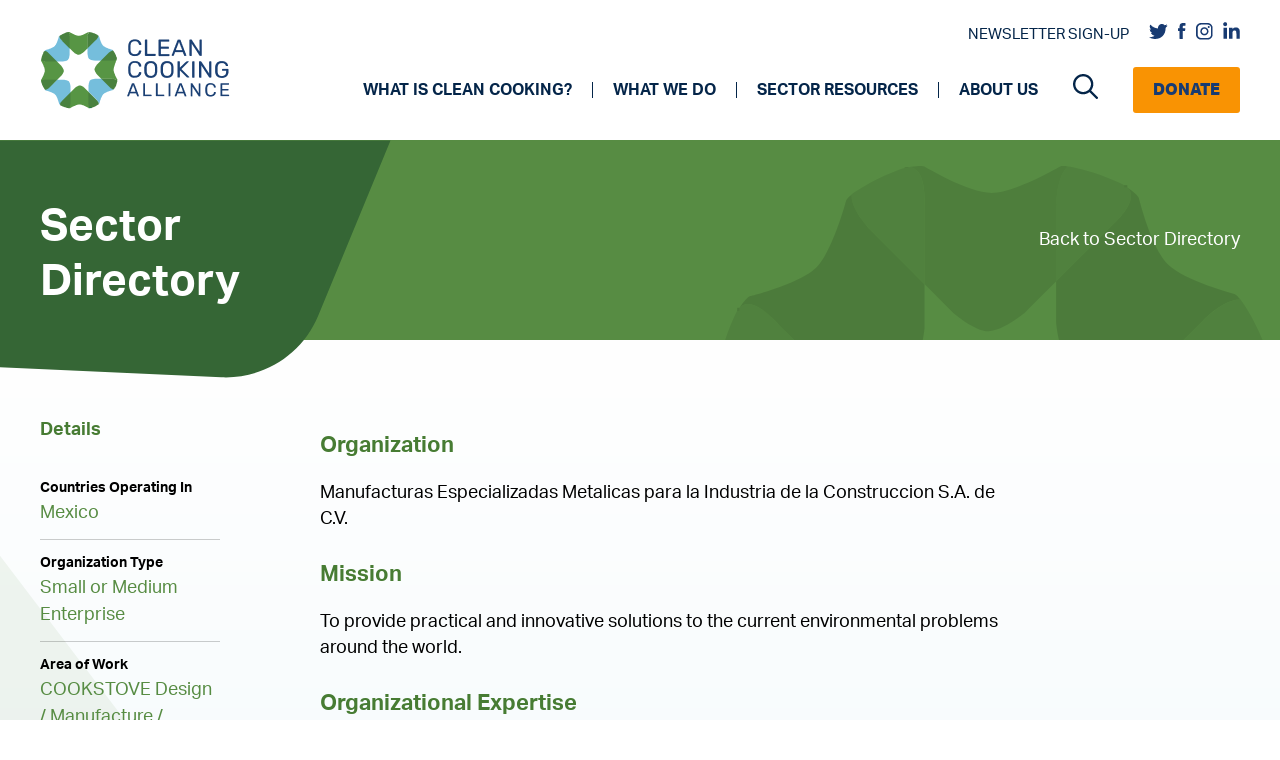

--- FILE ---
content_type: text/html; charset=UTF-8
request_url: https://cleancooking.org/sector-directory/manufacturas-especializadas-metalicas-para-la-industria-de-la-construccion-s-a-de-c-v-2/
body_size: 22170
content:
<!DOCTYPE html>
<html lang="en-US">
<head>
	<meta charset="UTF-8">
<script>
var gform;gform||(document.addEventListener("gform_main_scripts_loaded",function(){gform.scriptsLoaded=!0}),document.addEventListener("gform/theme/scripts_loaded",function(){gform.themeScriptsLoaded=!0}),window.addEventListener("DOMContentLoaded",function(){gform.domLoaded=!0}),gform={domLoaded:!1,scriptsLoaded:!1,themeScriptsLoaded:!1,isFormEditor:()=>"function"==typeof InitializeEditor,callIfLoaded:function(o){return!(!gform.domLoaded||!gform.scriptsLoaded||!gform.themeScriptsLoaded&&!gform.isFormEditor()||(gform.isFormEditor()&&console.warn("The use of gform.initializeOnLoaded() is deprecated in the form editor context and will be removed in Gravity Forms 3.1."),o(),0))},initializeOnLoaded:function(o){gform.callIfLoaded(o)||(document.addEventListener("gform_main_scripts_loaded",()=>{gform.scriptsLoaded=!0,gform.callIfLoaded(o)}),document.addEventListener("gform/theme/scripts_loaded",()=>{gform.themeScriptsLoaded=!0,gform.callIfLoaded(o)}),window.addEventListener("DOMContentLoaded",()=>{gform.domLoaded=!0,gform.callIfLoaded(o)}))},hooks:{action:{},filter:{}},addAction:function(o,r,e,t){gform.addHook("action",o,r,e,t)},addFilter:function(o,r,e,t){gform.addHook("filter",o,r,e,t)},doAction:function(o){gform.doHook("action",o,arguments)},applyFilters:function(o){return gform.doHook("filter",o,arguments)},removeAction:function(o,r){gform.removeHook("action",o,r)},removeFilter:function(o,r,e){gform.removeHook("filter",o,r,e)},addHook:function(o,r,e,t,n){null==gform.hooks[o][r]&&(gform.hooks[o][r]=[]);var d=gform.hooks[o][r];null==n&&(n=r+"_"+d.length),gform.hooks[o][r].push({tag:n,callable:e,priority:t=null==t?10:t})},doHook:function(r,o,e){var t;if(e=Array.prototype.slice.call(e,1),null!=gform.hooks[r][o]&&((o=gform.hooks[r][o]).sort(function(o,r){return o.priority-r.priority}),o.forEach(function(o){"function"!=typeof(t=o.callable)&&(t=window[t]),"action"==r?t.apply(null,e):e[0]=t.apply(null,e)})),"filter"==r)return e[0]},removeHook:function(o,r,t,n){var e;null!=gform.hooks[o][r]&&(e=(e=gform.hooks[o][r]).filter(function(o,r,e){return!!(null!=n&&n!=o.tag||null!=t&&t!=o.priority)}),gform.hooks[o][r]=e)}});
</script>

	<meta name='robots' content='index, follow, max-image-preview:large, max-snippet:-1, max-video-preview:-1' />
	<style>img:is([sizes="auto" i], [sizes^="auto," i]) { contain-intrinsic-size: 3000px 1500px }</style>
	<meta name="viewport" content="width=device-width, initial-scale=1">
	<!-- This site is optimized with the Yoast SEO Premium plugin v22.4 (Yoast SEO v24.9) - https://yoast.com/wordpress/plugins/seo/ -->
	<title>Manufacturas Especializadas Metalicas para la Industria de la Construccion S.A. de C.V. | Clean Cooking Alliance</title>
	<link rel="canonical" href="https://cleancooking.org/sector-directory/manufacturas-especializadas-metalicas-para-la-industria-de-la-construccion-s-a-de-c-v-2/" />
	<meta property="og:locale" content="en_US" />
	<meta property="og:type" content="article" />
	<meta property="og:title" content="Manufacturas Especializadas Metalicas para la Industria de la Construccion S.A. de C.V." />
	<meta property="og:description" content="To provide practical and innovative solutions to the current environmental problems around the world." />
	<meta property="og:url" content="https://cleancooking.org/sector-directory/manufacturas-especializadas-metalicas-para-la-industria-de-la-construccion-s-a-de-c-v-2/" />
	<meta property="og:site_name" content="Clean Cooking Alliance" />
	<meta property="article:publisher" content="https://www.facebook.com/cleancookingalliance" />
	<meta property="article:modified_time" content="2021-08-06T05:52:59+00:00" />
	<meta name="twitter:card" content="summary_large_image" />
	<meta name="twitter:site" content="@cleancooking" />
	<script type="application/ld+json" class="yoast-schema-graph">{"@context":"https://schema.org","@graph":[{"@type":"WebPage","@id":"https://cleancooking.org/sector-directory/manufacturas-especializadas-metalicas-para-la-industria-de-la-construccion-s-a-de-c-v-2/","url":"https://cleancooking.org/sector-directory/manufacturas-especializadas-metalicas-para-la-industria-de-la-construccion-s-a-de-c-v-2/","name":"Manufacturas Especializadas Metalicas para la Industria de la Construccion S.A. de C.V. | Clean Cooking Alliance","isPartOf":{"@id":"https://cleancooking.org/#website"},"datePublished":"2021-07-09T20:46:24+00:00","dateModified":"2021-08-06T05:52:59+00:00","breadcrumb":{"@id":"https://cleancooking.org/sector-directory/manufacturas-especializadas-metalicas-para-la-industria-de-la-construccion-s-a-de-c-v-2/#breadcrumb"},"inLanguage":"en-US","potentialAction":[{"@type":"ReadAction","target":["https://cleancooking.org/sector-directory/manufacturas-especializadas-metalicas-para-la-industria-de-la-construccion-s-a-de-c-v-2/"]}]},{"@type":"BreadcrumbList","@id":"https://cleancooking.org/sector-directory/manufacturas-especializadas-metalicas-para-la-industria-de-la-construccion-s-a-de-c-v-2/#breadcrumb","itemListElement":[{"@type":"ListItem","position":1,"name":"Home","item":"https://cleancooking.org/"},{"@type":"ListItem","position":2,"name":"Sector Directory","item":"https://cleancooking.org/sector-directory/"},{"@type":"ListItem","position":3,"name":"Manufacturas Especializadas Metalicas para la Industria de la Construccion S.A. de C.V."}]},{"@type":"WebSite","@id":"https://cleancooking.org/#website","url":"https://cleancooking.org/","name":"Clean Cooking Alliance","description":"","publisher":{"@id":"https://cleancooking.org/#organization"},"potentialAction":[{"@type":"SearchAction","target":{"@type":"EntryPoint","urlTemplate":"https://cleancooking.org/?s={search_term_string}"},"query-input":{"@type":"PropertyValueSpecification","valueRequired":true,"valueName":"search_term_string"}}],"inLanguage":"en-US"},{"@type":"Organization","@id":"https://cleancooking.org/#organization","name":"Clean Cooking Alliance","url":"https://cleancooking.org/","logo":{"@type":"ImageObject","inLanguage":"en-US","@id":"https://cleancooking.org/#/schema/logo/image/","url":"https://cleancooking.org/wp-content/uploads/2021/06/cca-logo.png","contentUrl":"https://cleancooking.org/wp-content/uploads/2021/06/cca-logo.png","width":190,"height":79,"caption":"Clean Cooking Alliance"},"image":{"@id":"https://cleancooking.org/#/schema/logo/image/"},"sameAs":["https://www.facebook.com/cleancookingalliance","https://x.com/cleancooking","https://www.linkedin.com/company/cleancookingalliance","https://www.instagram.com/cleancookingalliance/"]}]}</script>
	<!-- / Yoast SEO Premium plugin. -->


<link rel='dns-prefetch' href='//use.typekit.net' />
<link rel='dns-prefetch' href='//cdnjs.cloudflare.com' />
<script>
window._wpemojiSettings = {"baseUrl":"https:\/\/s.w.org\/images\/core\/emoji\/16.0.1\/72x72\/","ext":".png","svgUrl":"https:\/\/s.w.org\/images\/core\/emoji\/16.0.1\/svg\/","svgExt":".svg","source":{"concatemoji":"https:\/\/cleancooking.org\/wp-includes\/js\/wp-emoji-release.min.js?ver=6.8.3"}};
/*! This file is auto-generated */
!function(s,n){var o,i,e;function c(e){try{var t={supportTests:e,timestamp:(new Date).valueOf()};sessionStorage.setItem(o,JSON.stringify(t))}catch(e){}}function p(e,t,n){e.clearRect(0,0,e.canvas.width,e.canvas.height),e.fillText(t,0,0);var t=new Uint32Array(e.getImageData(0,0,e.canvas.width,e.canvas.height).data),a=(e.clearRect(0,0,e.canvas.width,e.canvas.height),e.fillText(n,0,0),new Uint32Array(e.getImageData(0,0,e.canvas.width,e.canvas.height).data));return t.every(function(e,t){return e===a[t]})}function u(e,t){e.clearRect(0,0,e.canvas.width,e.canvas.height),e.fillText(t,0,0);for(var n=e.getImageData(16,16,1,1),a=0;a<n.data.length;a++)if(0!==n.data[a])return!1;return!0}function f(e,t,n,a){switch(t){case"flag":return n(e,"\ud83c\udff3\ufe0f\u200d\u26a7\ufe0f","\ud83c\udff3\ufe0f\u200b\u26a7\ufe0f")?!1:!n(e,"\ud83c\udde8\ud83c\uddf6","\ud83c\udde8\u200b\ud83c\uddf6")&&!n(e,"\ud83c\udff4\udb40\udc67\udb40\udc62\udb40\udc65\udb40\udc6e\udb40\udc67\udb40\udc7f","\ud83c\udff4\u200b\udb40\udc67\u200b\udb40\udc62\u200b\udb40\udc65\u200b\udb40\udc6e\u200b\udb40\udc67\u200b\udb40\udc7f");case"emoji":return!a(e,"\ud83e\udedf")}return!1}function g(e,t,n,a){var r="undefined"!=typeof WorkerGlobalScope&&self instanceof WorkerGlobalScope?new OffscreenCanvas(300,150):s.createElement("canvas"),o=r.getContext("2d",{willReadFrequently:!0}),i=(o.textBaseline="top",o.font="600 32px Arial",{});return e.forEach(function(e){i[e]=t(o,e,n,a)}),i}function t(e){var t=s.createElement("script");t.src=e,t.defer=!0,s.head.appendChild(t)}"undefined"!=typeof Promise&&(o="wpEmojiSettingsSupports",i=["flag","emoji"],n.supports={everything:!0,everythingExceptFlag:!0},e=new Promise(function(e){s.addEventListener("DOMContentLoaded",e,{once:!0})}),new Promise(function(t){var n=function(){try{var e=JSON.parse(sessionStorage.getItem(o));if("object"==typeof e&&"number"==typeof e.timestamp&&(new Date).valueOf()<e.timestamp+604800&&"object"==typeof e.supportTests)return e.supportTests}catch(e){}return null}();if(!n){if("undefined"!=typeof Worker&&"undefined"!=typeof OffscreenCanvas&&"undefined"!=typeof URL&&URL.createObjectURL&&"undefined"!=typeof Blob)try{var e="postMessage("+g.toString()+"("+[JSON.stringify(i),f.toString(),p.toString(),u.toString()].join(",")+"));",a=new Blob([e],{type:"text/javascript"}),r=new Worker(URL.createObjectURL(a),{name:"wpTestEmojiSupports"});return void(r.onmessage=function(e){c(n=e.data),r.terminate(),t(n)})}catch(e){}c(n=g(i,f,p,u))}t(n)}).then(function(e){for(var t in e)n.supports[t]=e[t],n.supports.everything=n.supports.everything&&n.supports[t],"flag"!==t&&(n.supports.everythingExceptFlag=n.supports.everythingExceptFlag&&n.supports[t]);n.supports.everythingExceptFlag=n.supports.everythingExceptFlag&&!n.supports.flag,n.DOMReady=!1,n.readyCallback=function(){n.DOMReady=!0}}).then(function(){return e}).then(function(){var e;n.supports.everything||(n.readyCallback(),(e=n.source||{}).concatemoji?t(e.concatemoji):e.wpemoji&&e.twemoji&&(t(e.twemoji),t(e.wpemoji)))}))}((window,document),window._wpemojiSettings);
</script>
<style id='wp-emoji-styles-inline-css'>

	img.wp-smiley, img.emoji {
		display: inline !important;
		border: none !important;
		box-shadow: none !important;
		height: 1em !important;
		width: 1em !important;
		margin: 0 0.07em !important;
		vertical-align: -0.1em !important;
		background: none !important;
		padding: 0 !important;
	}
</style>
<link rel='stylesheet' id='fonts-css' href='https://use.typekit.net/iqw4kjs.css?ver=6.8.3' media='all' />
<link rel='stylesheet' id='font-awesome-css' href='https://cdnjs.cloudflare.com/ajax/libs/font-awesome/6.1.1/css/all.min.css?ver=6.8.3' media='all' />
<link rel='stylesheet' id='slick-css-css' href='https://cleancooking.org/wp-content/themes/cca/src/css/slick.css?ver=6.8.3' media='all' />
<link rel='stylesheet' id='slick-theme-css-css' href='https://cleancooking.org/wp-content/themes/cca/src/css/slick-theme.css?ver=6.8.3' media='all' />
<link rel='stylesheet' id='mCustomScrollbar-css-css' href='https://cleancooking.org/wp-content/themes/cca/src/components/libraries/mCustomscroll/jquery.mCustomScrollbar.css?ver=6.8.3' media='all' />
<link rel='stylesheet' id='page-progress-css' href='https://cleancooking.org/wp-content/themes/cca/src/components/common-styles/page-progress.css?ver=6.8.3' media='all' />
<link rel='stylesheet' id='page-progress-responsive-css' href='https://cleancooking.org/wp-content/themes/cca/src/components/common-styles/page-progress-responsive.css?ver=6.8.3' media='all' />
<link rel='stylesheet' id='layout-css' href='https://cleancooking.org/wp-content/themes/cca/src/components/common-styles/layout.css?ver=6.8.3' media='all' />
<link rel='stylesheet' id='common-css-css' href='https://cleancooking.org/wp-content/themes/cca/src/components/common-styles/common.css?ver=6.8.3' media='all' />
<link rel='stylesheet' id='banner-css' href='https://cleancooking.org/wp-content/themes/cca/src/components/common-styles/banner.css?ver=6.8.3' media='all' />
<link rel='stylesheet' id='banner-responsive-css' href='https://cleancooking.org/wp-content/themes/cca/src/components/common-styles/banner-responsive.css?ver=6.8.3' media='all' />
<link rel='stylesheet' id='layout-responsive-css' href='https://cleancooking.org/wp-content/themes/cca/src/components/common-styles/layout-responsive.css?ver=6.8.3' media='all' />
<link rel='stylesheet' id='detail-css' href='https://cleancooking.org/wp-content/themes/cca/src/components/detail-page/common-styles/detail-common.css?ver=6.8.3' media='all' />
<link rel='stylesheet' id='detail-responsive-css' href='https://cleancooking.org/wp-content/themes/cca/src/components/detail-page/common-styles/detail-common-responsive.css?ver=6.8.3' media='all' />
<link rel='stylesheet' id='generate-widget-areas-css' href='https://cleancooking.org/wp-content/themes/generatepress/assets/css/components/widget-areas.min.css?ver=3.5.1' media='all' />
<link rel='stylesheet' id='generate-style-css' href='https://cleancooking.org/wp-content/themes/generatepress/assets/css/main.min.css?ver=3.5.1' media='all' />
<style id='generate-style-inline-css'>
body{background-color:#f7f8f9;color:#222222;}a{color:#1e73be;}a:hover, a:focus, a:active{color:#000000;}.wp-block-group__inner-container{max-width:1200px;margin-left:auto;margin-right:auto;}.navigation-search{position:absolute;left:-99999px;pointer-events:none;visibility:hidden;z-index:20;width:100%;top:0;transition:opacity 100ms ease-in-out;opacity:0;}.navigation-search.nav-search-active{left:0;right:0;pointer-events:auto;visibility:visible;opacity:1;}.navigation-search input[type="search"]{outline:0;border:0;vertical-align:bottom;line-height:1;opacity:0.9;width:100%;z-index:20;border-radius:0;-webkit-appearance:none;height:60px;}.navigation-search input::-ms-clear{display:none;width:0;height:0;}.navigation-search input::-ms-reveal{display:none;width:0;height:0;}.navigation-search input::-webkit-search-decoration, .navigation-search input::-webkit-search-cancel-button, .navigation-search input::-webkit-search-results-button, .navigation-search input::-webkit-search-results-decoration{display:none;}.gen-sidebar-nav .navigation-search{top:auto;bottom:0;}:root{--contrast:#222222;--contrast-2:#575760;--contrast-3:#b2b2be;--base:#f0f0f0;--base-2:#f7f8f9;--base-3:#ffffff;--accent:#1e73be;}:root .has-contrast-color{color:var(--contrast);}:root .has-contrast-background-color{background-color:var(--contrast);}:root .has-contrast-2-color{color:var(--contrast-2);}:root .has-contrast-2-background-color{background-color:var(--contrast-2);}:root .has-contrast-3-color{color:var(--contrast-3);}:root .has-contrast-3-background-color{background-color:var(--contrast-3);}:root .has-base-color{color:var(--base);}:root .has-base-background-color{background-color:var(--base);}:root .has-base-2-color{color:var(--base-2);}:root .has-base-2-background-color{background-color:var(--base-2);}:root .has-base-3-color{color:var(--base-3);}:root .has-base-3-background-color{background-color:var(--base-3);}:root .has-accent-color{color:var(--accent);}:root .has-accent-background-color{background-color:var(--accent);}body, button, input, select, textarea{font-family:-apple-system, system-ui, BlinkMacSystemFont, "Segoe UI", Helvetica, Arial, sans-serif, "Apple Color Emoji", "Segoe UI Emoji", "Segoe UI Symbol";}body{line-height:1.5;}.entry-content > [class*="wp-block-"]:not(:last-child):not(.wp-block-heading){margin-bottom:1.5em;}.main-navigation .main-nav ul ul li a{font-size:14px;}.sidebar .widget, .footer-widgets .widget{font-size:17px;}@media (max-width:768px){h1{font-size:31px;}h2{font-size:27px;}h3{font-size:24px;}h4{font-size:22px;}h5{font-size:19px;}}.top-bar{background-color:#636363;color:#ffffff;}.top-bar a{color:#ffffff;}.top-bar a:hover{color:#303030;}.site-header{background-color:#ffffff;}.main-title a,.main-title a:hover{color:#222222;}.site-description{color:#757575;}.mobile-menu-control-wrapper .menu-toggle,.mobile-menu-control-wrapper .menu-toggle:hover,.mobile-menu-control-wrapper .menu-toggle:focus,.has-inline-mobile-toggle #site-navigation.toggled{background-color:rgba(0, 0, 0, 0.02);}.main-navigation,.main-navigation ul ul{background-color:#ffffff;}.main-navigation .main-nav ul li a, .main-navigation .menu-toggle, .main-navigation .menu-bar-items{color:#515151;}.main-navigation .main-nav ul li:not([class*="current-menu-"]):hover > a, .main-navigation .main-nav ul li:not([class*="current-menu-"]):focus > a, .main-navigation .main-nav ul li.sfHover:not([class*="current-menu-"]) > a, .main-navigation .menu-bar-item:hover > a, .main-navigation .menu-bar-item.sfHover > a{color:#7a8896;background-color:#ffffff;}button.menu-toggle:hover,button.menu-toggle:focus{color:#515151;}.main-navigation .main-nav ul li[class*="current-menu-"] > a{color:#7a8896;background-color:#ffffff;}.navigation-search input[type="search"],.navigation-search input[type="search"]:active, .navigation-search input[type="search"]:focus, .main-navigation .main-nav ul li.search-item.active > a, .main-navigation .menu-bar-items .search-item.active > a{color:#7a8896;background-color:#ffffff;}.main-navigation ul ul{background-color:#eaeaea;}.main-navigation .main-nav ul ul li a{color:#515151;}.main-navigation .main-nav ul ul li:not([class*="current-menu-"]):hover > a,.main-navigation .main-nav ul ul li:not([class*="current-menu-"]):focus > a, .main-navigation .main-nav ul ul li.sfHover:not([class*="current-menu-"]) > a{color:#7a8896;background-color:#eaeaea;}.main-navigation .main-nav ul ul li[class*="current-menu-"] > a{color:#7a8896;background-color:#eaeaea;}.separate-containers .inside-article, .separate-containers .comments-area, .separate-containers .page-header, .one-container .container, .separate-containers .paging-navigation, .inside-page-header{background-color:#ffffff;}.entry-title a{color:#222222;}.entry-title a:hover{color:#55555e;}.entry-meta{color:#595959;}.sidebar .widget{background-color:#ffffff;}.footer-widgets{background-color:#ffffff;}.footer-widgets .widget-title{color:#000000;}.site-info{color:#ffffff;background-color:#55555e;}.site-info a{color:#ffffff;}.site-info a:hover{color:#d3d3d3;}.footer-bar .widget_nav_menu .current-menu-item a{color:#d3d3d3;}input[type="text"],input[type="email"],input[type="url"],input[type="password"],input[type="search"],input[type="tel"],input[type="number"],textarea,select{color:#666666;background-color:#fafafa;border-color:#cccccc;}input[type="text"]:focus,input[type="email"]:focus,input[type="url"]:focus,input[type="password"]:focus,input[type="search"]:focus,input[type="tel"]:focus,input[type="number"]:focus,textarea:focus,select:focus{color:#666666;background-color:#ffffff;border-color:#bfbfbf;}button,html input[type="button"],input[type="reset"],input[type="submit"],a.button,a.wp-block-button__link:not(.has-background){color:#ffffff;background-color:#55555e;}button:hover,html input[type="button"]:hover,input[type="reset"]:hover,input[type="submit"]:hover,a.button:hover,button:focus,html input[type="button"]:focus,input[type="reset"]:focus,input[type="submit"]:focus,a.button:focus,a.wp-block-button__link:not(.has-background):active,a.wp-block-button__link:not(.has-background):focus,a.wp-block-button__link:not(.has-background):hover{color:#ffffff;background-color:#3f4047;}a.generate-back-to-top{background-color:rgba( 0,0,0,0.4 );color:#ffffff;}a.generate-back-to-top:hover,a.generate-back-to-top:focus{background-color:rgba( 0,0,0,0.6 );color:#ffffff;}:root{--gp-search-modal-bg-color:var(--base-3);--gp-search-modal-text-color:var(--contrast);--gp-search-modal-overlay-bg-color:rgba(0,0,0,0.2);}@media (max-width: 996px){.main-navigation .menu-bar-item:hover > a, .main-navigation .menu-bar-item.sfHover > a{background:none;color:#515151;}}.nav-below-header .main-navigation .inside-navigation.grid-container, .nav-above-header .main-navigation .inside-navigation.grid-container{padding:0px 20px 0px 20px;}.site-main .wp-block-group__inner-container{padding:40px;}.separate-containers .paging-navigation{padding-top:20px;padding-bottom:20px;}.entry-content .alignwide, body:not(.no-sidebar) .entry-content .alignfull{margin-left:-40px;width:calc(100% + 80px);max-width:calc(100% + 80px);}.rtl .menu-item-has-children .dropdown-menu-toggle{padding-left:20px;}.rtl .main-navigation .main-nav ul li.menu-item-has-children > a{padding-right:20px;}@media (max-width:768px){.separate-containers .inside-article, .separate-containers .comments-area, .separate-containers .page-header, .separate-containers .paging-navigation, .one-container .site-content, .inside-page-header{padding:30px;}.site-main .wp-block-group__inner-container{padding:30px;}.inside-top-bar{padding-right:30px;padding-left:30px;}.inside-header{padding-right:30px;padding-left:30px;}.widget-area .widget{padding-top:30px;padding-right:30px;padding-bottom:30px;padding-left:30px;}.footer-widgets-container{padding-top:30px;padding-right:30px;padding-bottom:30px;padding-left:30px;}.inside-site-info{padding-right:30px;padding-left:30px;}.entry-content .alignwide, body:not(.no-sidebar) .entry-content .alignfull{margin-left:-30px;width:calc(100% + 60px);max-width:calc(100% + 60px);}.one-container .site-main .paging-navigation{margin-bottom:20px;}}/* End cached CSS */.is-right-sidebar{width:30%;}.is-left-sidebar{width:30%;}.site-content .content-area{width:70%;}@media (max-width: 996px){.main-navigation .menu-toggle,.sidebar-nav-mobile:not(#sticky-placeholder){display:block;}.main-navigation ul,.gen-sidebar-nav,.main-navigation:not(.slideout-navigation):not(.toggled) .main-nav > ul,.has-inline-mobile-toggle #site-navigation .inside-navigation > *:not(.navigation-search):not(.main-nav){display:none;}.nav-align-right .inside-navigation,.nav-align-center .inside-navigation{justify-content:space-between;}.has-inline-mobile-toggle .mobile-menu-control-wrapper{display:flex;flex-wrap:wrap;}.has-inline-mobile-toggle .inside-header{flex-direction:row;text-align:left;flex-wrap:wrap;}.has-inline-mobile-toggle .header-widget,.has-inline-mobile-toggle #site-navigation{flex-basis:100%;}.nav-float-left .has-inline-mobile-toggle #site-navigation{order:10;}}
</style>
<link rel='stylesheet' id='generate-child-css' href='https://cleancooking.org/wp-content/themes/cca/style.css?ver=1766519149' media='all' />
<link rel='stylesheet' id='tablepress-default-css' href='https://cleancooking.org/wp-content/tablepress-combined.min.css?ver=8' media='all' />
<link rel='stylesheet' id='tablepress-responsive-tables-css' href='https://cleancooking.org/wp-content/plugins/tablepress-responsive-tables/css/tablepress-responsive.min.css?ver=1.8' media='all' />
<link rel='stylesheet' id='generate-navigation-branding-css' href='https://cleancooking.org/wp-content/plugins/gp-premium/menu-plus/functions/css/navigation-branding-flex.min.css?ver=2.0.2' media='all' />
<style id='generate-navigation-branding-inline-css'>
.navigation-branding .main-title{font-size:25px;font-weight:bold;}.main-navigation.has-branding .inside-navigation.grid-container, .main-navigation.has-branding.grid-container .inside-navigation:not(.grid-container){padding:0px 40px 0px 40px;}.main-navigation.has-branding:not(.grid-container) .inside-navigation:not(.grid-container) .navigation-branding{margin-left:10px;}.main-navigation .sticky-navigation-logo, .main-navigation.navigation-stick .site-logo:not(.mobile-header-logo){display:none;}.main-navigation.navigation-stick .sticky-navigation-logo{display:block;}.navigation-branding img, .site-logo.mobile-header-logo img{height:60px;width:auto;}.navigation-branding .main-title{line-height:60px;}@media (max-width: 996px){.main-navigation.has-branding.nav-align-center .menu-bar-items, .main-navigation.has-sticky-branding.navigation-stick.nav-align-center .menu-bar-items{margin-left:auto;}.navigation-branding{margin-right:auto;margin-left:10px;}.navigation-branding .main-title, .mobile-header-navigation .site-logo{margin-left:10px;}.main-navigation.has-branding .inside-navigation.grid-container{padding:0px;}}
</style>
<script src="https://cleancooking.org/wp-includes/js/jquery/jquery.min.js?ver=3.7.1" id="jquery-core-js"></script>
<script src="https://cleancooking.org/wp-includes/js/jquery/jquery-migrate.min.js?ver=3.4.1" id="jquery-migrate-js"></script>
<script src="https://cleancooking.org/wp-includes/js/jquery/ui/core.min.js?ver=1.13.3" id="jquery-ui-core-js"></script>
<script src="https://cleancooking.org/wp-includes/js/jquery/ui/mouse.min.js?ver=1.13.3" id="jquery-ui-mouse-js"></script>
<script src="https://cleancooking.org/wp-includes/js/jquery/ui/sortable.min.js?ver=1.13.3" id="jquery-ui-sortable-js"></script>
<script src="https://cleancooking.org/wp-includes/js/jquery/ui/resizable.min.js?ver=1.13.3" id="jquery-ui-resizable-js"></script>
<script src="https://cleancooking.org/wp-content/plugins/advanced-custom-fields-pro/assets/build/js/acf.min.js?ver=6.4.0.1" id="acf-js"></script>
<script src="https://cleancooking.org/wp-includes/js/dist/dom-ready.min.js?ver=f77871ff7694fffea381" id="wp-dom-ready-js"></script>
<script src="https://cleancooking.org/wp-includes/js/dist/hooks.min.js?ver=4d63a3d491d11ffd8ac6" id="wp-hooks-js"></script>
<script src="https://cleancooking.org/wp-includes/js/dist/i18n.min.js?ver=5e580eb46a90c2b997e6" id="wp-i18n-js"></script>
<script id="wp-i18n-js-after">
wp.i18n.setLocaleData( { 'text direction\u0004ltr': [ 'ltr' ] } );
</script>
<script src="https://cleancooking.org/wp-includes/js/dist/a11y.min.js?ver=3156534cc54473497e14" id="wp-a11y-js"></script>
<script src="https://cleancooking.org/wp-content/plugins/advanced-custom-fields-pro/assets/build/js/acf-input.min.js?ver=6.4.0.1" id="acf-input-js"></script>
<script src="https://cleancooking.org/wp-content/themes/cca/src/js/slick.min.js?ver=1" id="carousel-js-js"></script>
<script src="https://cleancooking.org/wp-content/themes/cca/src/components/common-scripts/progress-indicator.js?ver=1" id="progress-js-js"></script>
<script src="https://cleancooking.org/wp-content/themes/cca/src/components/common-scripts/common.js?ver=1" id="common-js-js"></script>
<script src="https://cleancooking.org/wp-content/themes/cca/src/components/detail-page/common-scripts/detail-common.js?ver=1" id="detail-common-js-js"></script>
<link rel="https://api.w.org/" href="https://cleancooking.org/wp-json/" /><link rel='shortlink' href='https://cleancooking.org/?p=4911' />
<link rel="alternate" title="oEmbed (JSON)" type="application/json+oembed" href="https://cleancooking.org/wp-json/oembed/1.0/embed?url=https%3A%2F%2Fcleancooking.org%2Fsector-directory%2Fmanufacturas-especializadas-metalicas-para-la-industria-de-la-construccion-s-a-de-c-v-2%2F" />
<link rel="alternate" title="oEmbed (XML)" type="text/xml+oembed" href="https://cleancooking.org/wp-json/oembed/1.0/embed?url=https%3A%2F%2Fcleancooking.org%2Fsector-directory%2Fmanufacturas-especializadas-metalicas-para-la-industria-de-la-construccion-s-a-de-c-v-2%2F&#038;format=xml" />
<!-- start Simple Custom CSS and JS -->
<style>
.site-logo img{
  
  max-width: 190px;
}

// Should fix footer country picker.
#gform_7 select{
  
  padding: 0px !important;
  padding-left: 10px !important;
}</style>
<!-- end Simple Custom CSS and JS -->
<!-- start Simple Custom CSS and JS -->
<!-- Google Tag Manager -->
<script>(function(w,d,s,l,i){w[l]=w[l]||[];w[l].push({'gtm.start':
new Date().getTime(),event:'gtm.js'});var f=d.getElementsByTagName(s)[0],
j=d.createElement(s),dl=l!='dataLayer'?'&l='+l:'';j.async=true;j.src=
'https://www.googletagmanager.com/gtm.js?id='+i+dl;f.parentNode.insertBefore(j,f);
})(window,document,'script','dataLayer','GTM-TSXXH42');</script>
<!-- End Google Tag Manager --><!-- end Simple Custom CSS and JS -->
<meta name="google-site-verification" content="26o6Uwbi1uzi8UyWyBztpSesNPbupytKR5vChk3AZHg" /><link rel="icon" href="https://cleancooking.org/wp-content/uploads/2021/06/cca-favicon.png" sizes="32x32" />
<link rel="icon" href="https://cleancooking.org/wp-content/uploads/2021/06/cca-favicon.png" sizes="192x192" />
<link rel="apple-touch-icon" href="https://cleancooking.org/wp-content/uploads/2021/06/cca-favicon.png" />
<meta name="msapplication-TileImage" content="https://cleancooking.org/wp-content/uploads/2021/06/cca-favicon.png" />
		<style id="wp-custom-css">
			.simple-banner-text a::after{
	
	filter: brightness(0) invert(1);
} 

@media screen and (min-width: 767px) {
	section.hero-medium svg.flair-right { top: 40% }
}		</style>
		</head>

<body class="wp-singular sector-directory-template-default single single-sector-directory postid-4911 wp-custom-logo wp-embed-responsive wp-theme-generatepress wp-child-theme-cca sticky-menu-no-transition right-sidebar nav-float-right separate-containers nav-search-enabled header-aligned-left dropdown-hover" itemtype="https://schema.org/Blog" itemscope>
	<!-- start Simple Custom CSS and JS -->
<!-- Google Tag Manager (noscript) -->
<noscript><iframe src="https://www.googletagmanager.com/ns.html?id=GTM-TSXXH42"
height="0" width="0" style="display:none;visibility:hidden"></iframe></noscript>
<!-- End Google Tag Manager (noscript) -->

<!-- end Simple Custom CSS and JS -->
<a class="screen-reader-text skip-link" href="#content" title="Skip to content">Skip to content</a>		<header class="site-header has-inline-mobile-toggle" id="masthead" aria-label="Site"  itemtype="https://schema.org/WPHeader" itemscope>
			<div class="inside-header grid-container">
				<div class="site-logo">
					<a href="https://cleancooking.org/" rel="home">
						<img  class="header-image is-logo-image" alt="Clean Cooking Alliance" src="https://cleancooking.org/wp-content/uploads/2021/06/cca-logo.png" srcset="https://cleancooking.org/wp-content/uploads/2021/06/cca-logo.png 1x, https://cleancooking.org/wp-content/uploads/2021/08/cca-hires-2@4x.png 2x" width="190" height="79" />
					</a>
				</div>	<nav class="main-navigation mobile-menu-control-wrapper" id="mobile-menu-control-wrapper" aria-label="Mobile Toggle">
		<div class="menu-bar-items"><span class="menu-bar-item search-item"><a aria-label="Open Search Bar" href="#"><span class="gp-icon icon-search"><svg viewBox="0 0 512 512" aria-hidden="true" xmlns="http://www.w3.org/2000/svg" width="1em" height="1em"><path fill-rule="evenodd" clip-rule="evenodd" d="M208 48c-88.366 0-160 71.634-160 160s71.634 160 160 160 160-71.634 160-160S296.366 48 208 48zM0 208C0 93.125 93.125 0 208 0s208 93.125 208 208c0 48.741-16.765 93.566-44.843 129.024l133.826 134.018c9.366 9.379 9.355 24.575-.025 33.941-9.379 9.366-24.575 9.355-33.941-.025L337.238 370.987C301.747 399.167 256.839 416 208 416 93.125 416 0 322.875 0 208z" /></svg><svg viewBox="0 0 512 512" aria-hidden="true" xmlns="http://www.w3.org/2000/svg" width="1em" height="1em"><path d="M71.029 71.029c9.373-9.372 24.569-9.372 33.942 0L256 222.059l151.029-151.03c9.373-9.372 24.569-9.372 33.942 0 9.372 9.373 9.372 24.569 0 33.942L289.941 256l151.03 151.029c9.372 9.373 9.372 24.569 0 33.942-9.373 9.372-24.569 9.372-33.942 0L256 289.941l-151.029 151.03c-9.373 9.372-24.569 9.372-33.942 0-9.372-9.373-9.372-24.569 0-33.942L222.059 256 71.029 104.971c-9.372-9.373-9.372-24.569 0-33.942z" /></svg></span></a></span></div>		<button data-nav="site-navigation" class="menu-toggle" aria-controls="primary-menu" aria-expanded="false">
			<span class="gp-icon icon-menu-bars"><svg viewBox="0 0 512 512" aria-hidden="true" xmlns="http://www.w3.org/2000/svg" width="1em" height="1em"><path d="M0 96c0-13.255 10.745-24 24-24h464c13.255 0 24 10.745 24 24s-10.745 24-24 24H24c-13.255 0-24-10.745-24-24zm0 160c0-13.255 10.745-24 24-24h464c13.255 0 24 10.745 24 24s-10.745 24-24 24H24c-13.255 0-24-10.745-24-24zm0 160c0-13.255 10.745-24 24-24h464c13.255 0 24 10.745 24 24s-10.745 24-24 24H24c-13.255 0-24-10.745-24-24z" /></svg><svg viewBox="0 0 512 512" aria-hidden="true" xmlns="http://www.w3.org/2000/svg" width="1em" height="1em"><path d="M71.029 71.029c9.373-9.372 24.569-9.372 33.942 0L256 222.059l151.029-151.03c9.373-9.372 24.569-9.372 33.942 0 9.372 9.373 9.372 24.569 0 33.942L289.941 256l151.03 151.029c9.372 9.373 9.372 24.569 0 33.942-9.373 9.372-24.569 9.372-33.942 0L256 289.941l-151.029 151.03c-9.373 9.372-24.569 9.372-33.942 0-9.372-9.373-9.372-24.569 0-33.942L222.059 256 71.029 104.971c-9.372-9.373-9.372-24.569 0-33.942z" /></svg></span><span class="screen-reader-text">Menu</span>		</button>
	</nav>
			<nav class="has-sticky-branding main-navigation has-menu-bar-items sub-menu-right" id="site-navigation" aria-label="Primary"  itemtype="https://schema.org/SiteNavigationElement" itemscope>
			<div class="inside-navigation grid-container">
				<ul id="header-bar"><li><a aria-label="Join our newsletter" href="https://cleancooking.org/newsletter/">Newsletter Sign-Up</a></li><li><a aria-label="Twitter Link" href="https://twitter.com/cleancooking" target="_blank" rel="noopener"><svg width="19" height="15" fill="none" xmlns="http://www.w3.org/2000/svg"><path d="M18.475 1.7C18.475 1.7 18.475 1.9 18.375 2C17.975 2.6 17.475 3.1 16.875 3.5C16.775 3.6 16.675 3.6 16.675 3.7C16.675 6.7 15.875 9.8 13.675 12C10.875 14.8 6.575 15.6 2.875 14.5C2.175 14.3 1.475 14 0.775 13.7C0.575 13.6 0.375 13.5 0.075 13.3C-0.025 13.3 -0.025 13.2 0.075 13.2C0.075 13.2 0.175 13.2 0.275 13.2C1.275 13.3 2.375 13.1 3.375 12.8C3.875 12.6 5.075 12.2 5.475 11.7C5.375 11.7 5.175 11.7 5.075 11.6C4.075 11.3 2.675 10.8 2.075 9.1C2.075 9 2.075 8.9 2.175 9C2.975 9.1 3.275 9 3.575 9C3.375 9 3.275 8.9 3.075 8.9C1.875 8.3 0.975 7.1 0.775 5.7C0.775 5.5 0.775 5.4 0.775 5.3C0.775 5.2 0.875 5.2 0.875 5.2C1.575 5.5 2.275 5.6 2.375 5.6C2.175 5.5 2.075 5.4 1.875 5.2C0.775 4.2 0.375 2 1.275 0.7C1.375 0.6 1.375 0.6 1.475 0.7C3.475 3 5.975 4.1 9.075 4.5C9.075 4.5 9.075 4.5 9.075 4.4C9.075 3.9 8.975 3.4 9.175 2.9C9.275 2.4 9.575 1.8 9.875 1.4C10.175 1 10.675 0.6 11.175 0.4C11.675 0.1 12.175 0 12.775 0C13.375 0 13.875 0.0999999 14.375 0.3C14.775 0.5 15.075 0.7 15.475 1C15.575 1.1 15.575 1.1 15.675 1.2C15.675 1.2 15.775 1.3 15.875 1.2C16.675 1 17.375 0.7 18.075 0.4H18.175V0.5C18.075 0.9 17.875 1.3 17.575 1.6C17.375 1.8 16.975 2.4 16.675 2.4C17.175 2.1 17.775 2 18.475 1.7Z" fill="#183B72"/></svg></a></li><li><a aria-label="Facebook Link" href="https://www.facebook.com/cleancookingalliance/" target="_blank" rel="noopener"><svg width="8" height="16" fill="none" xmlns="http://www.w3.org/2000/svg"><path d="M7.3 2.6C7.3 2.7 7.2 2.8 7.1 2.8H5.5C5.1 2.8 4.8 3.1 4.8 3.5V5.2H7.1C7.2 5.2 7.3 5.3 7.3 5.4L7.1 7.7C7.1 7.8 7 7.9 6.9 7.9H4.8V15.7C4.8 15.8 4.7 15.9 4.6 15.9H1.8C1.7 15.9 1.6 15.8 1.6 15.7V8.1V7.9H0.200001C0.100001 7.9 0 7.8 0 7.7V5.4C0 5.3 0.100001 5.2 0.200001 5.2H1.6V2.9C1.6 1.3 2.9 0 4.5 0H7.2C7.3 0 7.4 0.1 7.4 0.2V2.6H7.3Z" fill="#183B72"/></svg></a></li><li class="instagram"><a aria-label="Instagram Link" href="https://www.instagram.com/cleancookingalliance/?hl=en" target="_blank" rel="noopener"><svg width="17" height="17"  fill="none" xmlns="http://www.w3.org/2000/svg"><path d="M12.7002 3C12.2002 3 11.7002 3.4 11.7002 4C11.7002 4.6 12.1002 5 12.7002 5C13.2002 5 13.7002 4.6 13.7002 4C13.7002 3.4 13.2002 3 12.7002 3Z" fill="#183B72"/><path d="M8.3998 4.2002C6.0998 4.2002 4.2998 6.0002 4.2998 8.3002C4.2998 10.6002 6.0998 12.4002 8.3998 12.4002C10.6998 12.4002 12.4998 10.6002 12.4998 8.3002C12.4998 6.0002 10.5998 4.2002 8.3998 4.2002ZM8.3998 10.9002C6.9998 10.9002 5.7998 9.7002 5.7998 8.3002C5.7998 6.9002 6.9998 5.7002 8.3998 5.7002C9.7998 5.7002 10.9998 6.9002 10.9998 8.3002C10.9998 9.7002 9.7998 10.9002 8.3998 10.9002Z" fill="#183B72"/><path d="M11.6 0H5C2.3 0 0 2.2 0 5V11.6C0 14.3 2.2 16.6 5 16.6H11.6C14.3 16.6 16.6 14.4 16.6 11.6V5C16.6 2.2 14.4 0 11.6 0ZM15.1 11.6C15.1 13.5 13.6 15 11.7 15H5.1C3.2 15 1.7 13.5 1.7 11.6V5C1.7 3.1 3.2 1.6 5.1 1.6H11.7C13.6 1.6 15.1 3.1 15.1 5V11.6Z" fill="#183B72"/></svg></a></li><li class="linkedin"><a aria-label="LinkedIn Link" href="https://www.linkedin.com/company/cleancookingalliance/" target="_blank" rel="noopener"><svg width="17" height="17" viewBox="0 0 17 17" fill="none" xmlns="http://www.w3.org/2000/svg"><path d="M3.8974 16.8332H0.442046V5.70569H3.8974V16.8332ZM2.16786 4.1878C1.06295 4.1878 0.166748 3.2726 0.166748 2.16766C0.166748 1.63692 0.377579 1.12792 0.752861 0.75263C1.12814 0.37734 1.63714 0.166504 2.16786 0.166504C2.69859 0.166504 3.20758 0.37734 3.58287 0.75263C3.95815 1.12792 4.16898 1.63692 4.16898 2.16766C4.16898 3.2726 3.2724 4.1878 2.16786 4.1878ZM16.8297 16.8332H13.3818V11.4164C13.3818 10.1254 13.3557 8.46989 11.5853 8.46989C9.78877 8.46989 9.51347 9.87245 9.51347 11.3234V16.8332H6.06184V5.70569H9.37583V7.22358H9.42419C9.8855 6.34931 11.0124 5.42667 12.6935 5.42667C16.1906 5.42667 16.8334 7.72955 16.8334 10.7207V16.8332H16.8297Z" fill="#183B72"/></svg></a></li></ul><a id="donate" class="btn btn-orange" href="https://cleancooking.org/donate/">Donate</a><form method="get" class="search-form navigation-search" action="https://cleancooking.org/">
            <input type="search" placeholder="Type to search..." class="search-field" value="" name="s" title="Search" />
            <a id="search-submit-button">
                <svg viewBox="0 0 17 13" fill="none" xmlns="http://www.w3.org/2000/svg">
                    <path d="M10.6 12.4L9.5 11.4L14.2 6.7L9.5 2.1L10.6 1L16.3 6.7L10.6 12.4Z" fill="#578C43"/>
                    <path d="M14.8 6H0V7.4H14.8V6Z" fill="#578C43"/>
                </svg>
            </a>
        </form>				<button class="menu-toggle" aria-controls="primary-menu" aria-expanded="false">
					<span class="gp-icon icon-menu-bars"><svg viewBox="0 0 512 512" aria-hidden="true" xmlns="http://www.w3.org/2000/svg" width="1em" height="1em"><path d="M0 96c0-13.255 10.745-24 24-24h464c13.255 0 24 10.745 24 24s-10.745 24-24 24H24c-13.255 0-24-10.745-24-24zm0 160c0-13.255 10.745-24 24-24h464c13.255 0 24 10.745 24 24s-10.745 24-24 24H24c-13.255 0-24-10.745-24-24zm0 160c0-13.255 10.745-24 24-24h464c13.255 0 24 10.745 24 24s-10.745 24-24 24H24c-13.255 0-24-10.745-24-24z" /></svg><svg viewBox="0 0 512 512" aria-hidden="true" xmlns="http://www.w3.org/2000/svg" width="1em" height="1em"><path d="M71.029 71.029c9.373-9.372 24.569-9.372 33.942 0L256 222.059l151.029-151.03c9.373-9.372 24.569-9.372 33.942 0 9.372 9.373 9.372 24.569 0 33.942L289.941 256l151.03 151.029c9.372 9.373 9.372 24.569 0 33.942-9.373 9.372-24.569 9.372-33.942 0L256 289.941l-151.029 151.03c-9.373 9.372-24.569 9.372-33.942 0-9.372-9.373-9.372-24.569 0-33.942L222.059 256 71.029 104.971c-9.372-9.373-9.372-24.569 0-33.942z" /></svg></span><span class="screen-reader-text">Menu</span>				</button>
				<div id="primary-menu" class="main-nav"><ul id="menu-primary" class=" menu sf-menu"><li id="menu-item-13" class="menu-item menu-item-type-custom menu-item-object-custom menu-item-has-children menu-item-13"><a href="#">What is Clean Cooking?<span role="presentation" class="dropdown-menu-toggle"><span class="gp-icon icon-arrow"><svg viewBox="0 0 330 512" aria-hidden="true" xmlns="http://www.w3.org/2000/svg" width="1em" height="1em"><path d="M305.913 197.085c0 2.266-1.133 4.815-2.833 6.514L171.087 335.593c-1.7 1.7-4.249 2.832-6.515 2.832s-4.815-1.133-6.515-2.832L26.064 203.599c-1.7-1.7-2.832-4.248-2.832-6.514s1.132-4.816 2.832-6.515l14.162-14.163c1.7-1.699 3.966-2.832 6.515-2.832 2.266 0 4.815 1.133 6.515 2.832l111.316 111.317 111.316-111.317c1.7-1.699 4.249-2.832 6.515-2.832s4.815 1.133 6.515 2.832l14.162 14.163c1.7 1.7 2.833 4.249 2.833 6.515z" /></svg></span></span></a>
<ul class="sub-menu">
	<li id="menu-item-647" class="menu-item menu-item-type-post_type menu-item-object-page menu-item-647"><a href="https://cleancooking.org/the-value-of-clean-cooking/">The Value of Clean Cooking</a></li>
	<li id="menu-item-648" class="menu-item menu-item-type-post_type menu-item-object-page menu-item-648"><a href="https://cleancooking.org/the-issues/">The Issues</a></li>
	<li id="menu-item-5797" class="menu-item menu-item-type-post_type menu-item-object-page menu-item-5797"><a href="https://cleancooking.org/the-solutions/">The Solutions</a></li>
</ul>
</li>
<li id="menu-item-17" class="menu-item menu-item-type-custom menu-item-object-custom menu-item-has-children menu-item-17"><a href="#">What We Do<span role="presentation" class="dropdown-menu-toggle"><span class="gp-icon icon-arrow"><svg viewBox="0 0 330 512" aria-hidden="true" xmlns="http://www.w3.org/2000/svg" width="1em" height="1em"><path d="M305.913 197.085c0 2.266-1.133 4.815-2.833 6.514L171.087 335.593c-1.7 1.7-4.249 2.832-6.515 2.832s-4.815-1.133-6.515-2.832L26.064 203.599c-1.7-1.7-2.832-4.248-2.832-6.514s1.132-4.816 2.832-6.515l14.162-14.163c1.7-1.699 3.966-2.832 6.515-2.832 2.266 0 4.815 1.133 6.515 2.832l111.316 111.317 111.316-111.317c1.7-1.699 4.249-2.832 6.515-2.832s4.815 1.133 6.515 2.832l14.162 14.163c1.7 1.7 2.833 4.249 2.833 6.515z" /></svg></span></span></a>
<ul class="sub-menu">
	<li id="menu-item-5649" class="menu-item menu-item-type-post_type menu-item-object-page menu-item-5649"><a href="https://cleancooking.org/our-approach/">Our Approach</a></li>
	<li id="menu-item-5654" class="menu-item menu-item-type-post_type menu-item-object-page menu-item-5654"><a href="https://cleancooking.org/industry-development/">Industry Development</a></li>
	<li id="menu-item-13027" class="menu-item menu-item-type-custom menu-item-object-custom menu-item-13027"><a href="https://cleancooking.org/carbon-market-integrity/">Carbon Market Integrity</a></li>
	<li id="menu-item-14050" class="menu-item menu-item-type-post_type menu-item-object-page menu-item-14050"><a href="https://cleancooking.org/institutional-clean-cooking/">Institutional Clean Cooking</a></li>
	<li id="menu-item-13216" class="menu-item menu-item-type-post_type menu-item-object-page menu-item-13216"><a href="https://cleancooking.org/standards-testing/">Standards &#038; Testing</a></li>
	<li id="menu-item-6782" class="menu-item menu-item-type-post_type menu-item-object-page menu-item-6782"><a href="https://cleancooking.org/womens-empowerment/">Women’s Empowerment</a></li>
	<li id="menu-item-11379" class="menu-item menu-item-type-post_type menu-item-object-page menu-item-11379"><a href="https://cleancooking.org/youth-engagement/">Youth Engagement</a></li>
	<li id="menu-item-7625" class="menu-item menu-item-type-custom menu-item-object-custom menu-item-7625"><a href="https://cleancooking.org/clean-cooking-systems-strategy/">Systems Strategy</a></li>
</ul>
</li>
<li id="menu-item-19" class="menu-item menu-item-type-custom menu-item-object-custom menu-item-has-children menu-item-19"><a href="#">Sector Resources<span role="presentation" class="dropdown-menu-toggle"><span class="gp-icon icon-arrow"><svg viewBox="0 0 330 512" aria-hidden="true" xmlns="http://www.w3.org/2000/svg" width="1em" height="1em"><path d="M305.913 197.085c0 2.266-1.133 4.815-2.833 6.514L171.087 335.593c-1.7 1.7-4.249 2.832-6.515 2.832s-4.815-1.133-6.515-2.832L26.064 203.599c-1.7-1.7-2.832-4.248-2.832-6.514s1.132-4.816 2.832-6.515l14.162-14.163c1.7-1.699 3.966-2.832 6.515-2.832 2.266 0 4.815 1.133 6.515 2.832l111.316 111.317 111.316-111.317c1.7-1.699 4.249-2.832 6.515-2.832s4.815 1.133 6.515 2.832l14.162 14.163c1.7 1.7 2.833 4.249 2.833 6.515z" /></svg></span></span></a>
<ul class="sub-menu">
	<li id="menu-item-21" class="menu-item menu-item-type-custom menu-item-object-custom menu-item-21"><a href="/reports-and-tools/">Reports &#038; Tools</a></li>
	<li id="menu-item-13573" class="menu-item menu-item-type-custom menu-item-object-custom menu-item-13573"><a href="https://people-insights.cleancooking.org/">People Insights Portal</a></li>
	<li id="menu-item-5660" class="menu-item menu-item-type-custom menu-item-object-custom menu-item-5660"><a href="/funding-opportunities">Funding Opportunities</a></li>
	<li id="menu-item-5661" class="menu-item menu-item-type-custom menu-item-object-custom menu-item-5661"><a href="/events">Events</a></li>
	<li id="menu-item-5662" class="menu-item menu-item-type-custom menu-item-object-custom menu-item-5662"><a href="/sector-jobs">Sector Jobs</a></li>
	<li id="menu-item-5664" class="menu-item menu-item-type-custom menu-item-object-custom menu-item-5664"><a href="/sector-directory">Sector Directory</a></li>
</ul>
</li>
<li id="menu-item-20" class="menu-item menu-item-type-custom menu-item-object-custom menu-item-has-children menu-item-20"><a href="#">About Us<span role="presentation" class="dropdown-menu-toggle"><span class="gp-icon icon-arrow"><svg viewBox="0 0 330 512" aria-hidden="true" xmlns="http://www.w3.org/2000/svg" width="1em" height="1em"><path d="M305.913 197.085c0 2.266-1.133 4.815-2.833 6.514L171.087 335.593c-1.7 1.7-4.249 2.832-6.515 2.832s-4.815-1.133-6.515-2.832L26.064 203.599c-1.7-1.7-2.832-4.248-2.832-6.514s1.132-4.816 2.832-6.515l14.162-14.163c1.7-1.699 3.966-2.832 6.515-2.832 2.266 0 4.815 1.133 6.515 2.832l111.316 111.317 111.316-111.317c1.7-1.699 4.249-2.832 6.515-2.832s4.815 1.133 6.515 2.832l14.162 14.163c1.7 1.7 2.833 4.249 2.833 6.515z" /></svg></span></span></a>
<ul class="sub-menu">
	<li id="menu-item-649" class="menu-item menu-item-type-post_type menu-item-object-page menu-item-649"><a href="https://cleancooking.org/mission-impact/">Our Mission &#038; Impact</a></li>
	<li id="menu-item-664" class="menu-item menu-item-type-custom menu-item-object-custom menu-item-664"><a href="/our-team">Our Team</a></li>
	<li id="menu-item-6805" class="menu-item menu-item-type-custom menu-item-object-custom menu-item-6805"><a href="/champions/">Our Champions</a></li>
	<li id="menu-item-665" class="menu-item menu-item-type-custom menu-item-object-custom menu-item-665"><a href="/news/">News</a></li>
	<li id="menu-item-5667" class="menu-item menu-item-type-post_type menu-item-object-page menu-item-5667"><a href="https://cleancooking.org/financials-donors/">Financials &#038; Donors</a></li>
	<li id="menu-item-5668" class="menu-item menu-item-type-post_type menu-item-object-page menu-item-5668"><a href="https://cleancooking.org/partnerships/">Partnerships</a></li>
</ul>
</li>
</ul></div><div class="menu-bar-items"><span class="menu-bar-item search-item"><a aria-label="Open Search Bar" href="#"><span class="gp-icon icon-search"><svg viewBox="0 0 512 512" aria-hidden="true" xmlns="http://www.w3.org/2000/svg" width="1em" height="1em"><path fill-rule="evenodd" clip-rule="evenodd" d="M208 48c-88.366 0-160 71.634-160 160s71.634 160 160 160 160-71.634 160-160S296.366 48 208 48zM0 208C0 93.125 93.125 0 208 0s208 93.125 208 208c0 48.741-16.765 93.566-44.843 129.024l133.826 134.018c9.366 9.379 9.355 24.575-.025 33.941-9.379 9.366-24.575 9.355-33.941-.025L337.238 370.987C301.747 399.167 256.839 416 208 416 93.125 416 0 322.875 0 208z" /></svg><svg viewBox="0 0 512 512" aria-hidden="true" xmlns="http://www.w3.org/2000/svg" width="1em" height="1em"><path d="M71.029 71.029c9.373-9.372 24.569-9.372 33.942 0L256 222.059l151.029-151.03c9.373-9.372 24.569-9.372 33.942 0 9.372 9.373 9.372 24.569 0 33.942L289.941 256l151.03 151.029c9.372 9.373 9.372 24.569 0 33.942-9.373 9.372-24.569 9.372-33.942 0L256 289.941l-151.029 151.03c-9.373 9.372-24.569 9.372-33.942 0-9.372-9.373-9.372-24.569 0-33.942L222.059 256 71.029 104.971c-9.372-9.373-9.372-24.569 0-33.942z" /></svg></span></a></span></div>			</div>
		</nav>
					</div>
		</header>
		
	<div class="site grid-container container hfeed" id="page">
				<div class="site-content" id="content">
			
	<div id="primary" class="content-area">
		<main id="main" class="site-main">
			
			
<section class="hero-archive vcenter">

	<div class="content readability-normalize">

		<svg class="bg-flair-1 desktop-only" width="780" height="237" viewBox="0 0 780 237" fill="none" xmlns="http://www.w3.org/2000/svg">
			<path d="M0 0L779.5 0L707.295 175.043C691.218 214.018 652.423 238.723 610.306 236.807L150.859 215.905C111.924 214.134 77.5658 189.903 62.8283 153.821L0 0Z" fill="#356635"/>
		</svg>
		
		<div class="wrapper">

			<div class="text-content has-link">

				<div class="title">

					<svg class="bg-flair-2 mobile-only" viewBox="0 0 377 60" fill="none" xmlns="http://www.w3.org/2000/svg">
						<path d="M0 0H377V5L95.579 58.0731C73.8372 62.1733 51.368 57.0864 33.5124 44.0213L0 19.5V0Z" fill="#356635"/>
					</svg>

					<h1 class="h2"><strong>Sector Directory</strong></h1>
				</div>

				<div class="back-link">

                    <a href="https://cleancooking.org/sector-directory/">Back to Sector Directory</a>

				</div>

			</div>

		</div>
	</div>

	<svg class="flair-right" width="577" height="195" viewBox="0 0 577 195" fill="none" xmlns="http://www.w3.org/2000/svg">
		<g opacity="0.5">
		<mask id="mask0" mask-type="alpha" maskUnits="userSpaceOnUse" x="0" y="0" width="577" height="195">
		<rect y="195" width="195" height="577" transform="rotate(-90 0 195)" fill="#579544"/>
		</mask>
		<g mask="url(#mask0)">
		<g style="mix-blend-mode:multiply" opacity="0.4" clip-path="url(#clip0)">
		<path d="M407.735 81.6839L353.121 136.335L353.121 177.211C353.121 177.211 355.19 205.211 364.908 214.935C374.715 224.749 403.417 227.54 403.417 227.54L408.815 227.54L448.044 227.54L500.588 174.96C500.588 174.96 521.282 153.622 537.388 154.612C535.138 151.731 533.249 149.84 531.899 149.21C531.899 149.21 481.334 135.975 464.779 119.318C448.134 102.752 435.897 53.1429 435.897 53.1429C434.907 50.712 430.499 46.8405 424.111 42.3388C438.686 55.2137 407.735 81.6839 407.735 81.6839Z" fill="#578C43"/>
		<path opacity="0.65" d="M500.679 174.959L448.135 227.54L525.332 227.54C525.332 227.54 565.91 230.691 564.831 211.423C564.651 210.253 564.381 208.992 564.111 207.732L563.571 205.751C557.183 186.664 545.217 164.605 537.479 154.521C521.373 153.621 500.679 174.959 500.679 174.959Z" fill="#578C43"/>
		<path opacity="0.85" d="M221.49 61.7859L221.49 139.036L250.372 167.937C250.372 167.937 271.605 186.304 285.371 186.304C299.137 186.304 321.541 167.937 321.541 167.937L325.41 164.065L353.212 136.335L353.212 61.8759C353.212 61.8759 352.762 32.1645 364.818 21.4504C361.219 21.0002 358.52 21.0002 357.171 21.5404C357.171 21.5404 312.094 47.9206 288.61 47.9206C265.127 47.9206 221.4 21.5404 221.4 21.5404C218.971 20.55 213.122 20.9102 205.475 22.1706C224.639 21.1803 221.49 61.7859 221.49 61.7859Z" fill="#578C43"/>
		<path d="M421.143 40.1771C422.222 40.8973 423.302 41.6176 424.292 42.3379C423.392 41.6176 422.312 40.8973 421.143 40.1771Z" fill="#578C43"/>
		<path d="M421.143 40.1771L421.143 42.3379L424.292 42.3379L424.292 40.1771L421.143 40.1771Z" fill="#578C43"/>
		<path opacity="0.65" d="M353.121 61.8755L353.121 136.334L407.735 81.6831C407.735 81.6831 438.686 55.2129 424.291 42.338C423.301 41.6177 422.221 40.8974 421.141 40.1771L419.432 39.1868C401.347 30.1833 377.414 23.0706 364.818 21.45C352.671 32.1641 353.121 61.8755 353.121 61.8755Z" fill="#578C43"/>
		<path d="M205.384 22.1703C204.215 22.2603 202.955 22.5305 201.516 22.8906C202.865 22.7105 204.215 22.4404 205.384 22.1703Z" fill="#578C43"/>
		<path d="M201.607 22.1703L201.607 22.8906L205.476 22.8906L205.476 22.1703L201.607 22.1703Z" fill="#578C43"/>
		<path d="M75.6427 179.461L130.257 234.112L171.195 234.112C171.195 234.112 199.177 232.041 208.894 222.317C218.701 212.503 221.49 183.782 221.49 183.782L221.49 178.38L221.49 139.125L168.946 86.545C168.946 86.545 147.622 65.8371 148.611 49.7209C145.732 51.9717 143.843 53.8624 143.213 55.213C143.213 55.213 129.897 105.812 113.342 122.379C96.6965 138.855 47.2109 151.1 47.2109 151.1C44.7816 152.09 40.9128 156.502 36.4141 162.804C49.2803 148.489 75.6427 179.461 75.6427 179.461Z" fill="#578C43"/>
		<path opacity="0.65" d="M168.856 86.365L221.401 138.945L221.401 61.6955C221.401 61.6955 224.55 21.0898 205.385 22.1702C204.126 22.3503 202.866 22.6204 201.517 22.8905L199.627 23.4307C180.553 29.9132 158.509 41.7978 148.432 49.5408C147.532 65.657 168.856 86.365 168.856 86.365Z" fill="#578C43"/>
		<path d="M36.4152 162.805C35.6055 163.705 34.8857 164.785 34.2559 166.046C34.8857 164.965 35.6954 163.885 36.4152 162.805Z" fill="#578C43"/>
		<path d="M34.1641 162.805L34.1641 166.046L36.3234 166.046L36.3234 162.805L34.1641 162.805Z" fill="#578C43"/>
		<path opacity="0.65" d="M55.8475 234.022L130.256 234.022L75.6417 179.371C75.6417 179.371 49.1894 148.489 36.3232 162.805C35.6034 163.795 34.8836 164.966 34.1638 166.046L33.1741 167.667C24.1767 185.764 17.0687 209.713 15.4492 222.408C26.1561 234.562 55.8475 234.022 55.8475 234.022Z" fill="#578C43"/>
		</g>
		</g>
		</g>
		<defs>
		<clipPath id="clip0">
		<rect width="555.964" height="551" fill="white" transform="translate(15 576.964) rotate(-90)"/>
		</clipPath>
		</defs>
	</svg>

</section>
<section class="single-content has-metadata">

	<svg class="flair-left" width="251" height="865" viewBox="0 0 251 865" fill="none" xmlns="http://www.w3.org/2000/svg">
		<path opacity="0.08" d="M-107 0.000305176V864.896L220.767 567.073C255.291 535.704 260.125 483.155 231.903 446.013L-107 0.000305176Z" fill="#578C43"/>
	</svg>

	<div class="content">

		<aside class="metadata">

			<h2 class="h6">Details</h2>

			<div class="data">

				<div class="data"><div class="data-item"><span class="title">Countries Operating In</span><span class="value"><a href="https://cleancooking.org/sector-directory/?filtered&cca_post_type=sector-directory&country-operating-in[]=mexico">Mexico</a></span></div><div class="data-item"><span class="title">Organization Type</span><span class="value"><a href="https://cleancooking.org/sector-directory/?filtered&cca_post_type=sector-directory&organization-type[]=small-or-medium-enterprise">Small or Medium Enterprise</a></span></div><div class="data-item"><span class="title">Area of Work</span><span class="value"><a href="https://cleancooking.org/sector-directory/?filtered&cca_post_type=sector-directory&area-of-work[]=cookstove-design-manufacture-assembly">COOKSTOVE Design / Manufacture / Assembly</a></span><span class="value"><a href="https://cleancooking.org/sector-directory/?filtered&cca_post_type=sector-directory&area-of-work[]=cookstove-distribution-retail-consumer-finance">COOKSTOVE Distribution / Retail / Consumer Finance</a></span></div></div>
			</div>

			
		</aside>

		<article class="body-content readability-normalize">
			
			<!-- <h2 class="h3 content-title">Manufacturas Especializadas Metalicas para la Industria de la Construccion S.A. de C.V.</h2> -->
			
			
					<h3 class="h4">Organization</h3>
					<p>Manufacturas Especializadas Metalicas para la Industria de la Construccion S.A. de C.V.</p>

				
					<h3 class="h4">Mission</h3>
					<p>To provide practical and innovative solutions to the current environmental problems around the world.</p>

				
					<h3 class="h4">Organizational Expertise</h3>
					<p>Adoption / Behavior Change, Capacity Building, Marketing</p>

				
					<h3>Technologies & Fuels</h3>

					<p>Biomass (Ag. Residue, Processed Biomass, etc.)</p>
					<h3 class="h4">Clean Cooking Activities</h3>
					<p>Manufacturers of the ecostufa (fire wood saving stove). This product is designed for all rural areas where LPG is not available or it&reg;´s too expensive to be achieved by the people that lives in these communities.</p>

				
					<h3 class="h4">Partnership</h3>
					<p>Experience in the manufacture, sale, and distribution of cookstoves (ecostufa).</p>

				
					<h3>Regions Operating In</h3>

					<p>Latin America and Caribbean</p>
					<h3>Country Based In</h3>

					<p>Mexico</p>
					<h3 class="h4">Address</h3>
					<p>Mariano Abasolo 2306 <br />
Col. San Miguelito<br/>Irapuato, Guanajuato 36557</p>

				
					<h3 class="h4">Website</h3>
					<p><a href="www.ecostufa.com.mx" target="_blank" rel="noopener">www.ecostufa.com.mx</a></p>

				
					<h3>Primary Point of Contact</h3>

					<p><strong>Name: </strong>Mr. Ruben Hernandez Acosta</p>

					<p><strong>Title: </strong> General Manager</p>

					
						<p><strong>Email</strong>: ecostufa.ruben@hotmail.com</p>

					
					
						<p><strong>Phone</strong>:  52 (462) 623 6233</p>

					
				
			    <a class="btn btn-med-green" href="/directory-listing-update-request/?sdid=4911">Request an Edit to This Profile</a>

			   	
		</article>
	</div>
	
</section>
		</main>
	</div>

	</div>
</div>


<div class="site-footer">
				<div id="footer-widgets" class="site footer-widgets">
				<div class="footer-widgets-container grid-container">
					<div class="inside-footer-widgets">
							<div class="footer-widget-1">
		<aside id="media_image-2" class="widget inner-padding widget_media_image"><a href="/"><img width="886" height="364" src="https://cleancooking.org/wp-content/uploads/2021/09/CCA_Footer_Logo_Large.png" class="image wp-image-7405  attachment-full size-full" alt="" style="max-width: 100%; height: auto;" decoding="async" loading="lazy" srcset="https://cleancooking.org/wp-content/uploads/2021/09/CCA_Footer_Logo_Large.png 886w, https://cleancooking.org/wp-content/uploads/2021/09/CCA_Footer_Logo_Large-300x123.png 300w, https://cleancooking.org/wp-content/uploads/2021/09/CCA_Footer_Logo_Large-768x316.png 768w" sizes="auto, (max-width: 886px) 100vw, 886px" /></a></aside>	</div>
		<div class="footer-widget-2">
		<aside id="nav_menu-2" class="widget inner-padding widget_nav_menu"><div class="menu-footer-menu-container"><ul id="menu-footer-menu" class="menu"><li id="menu-item-23" class="menu-item menu-item-type-custom menu-item-object-custom menu-item-23"><a href="/careers">Careers</a></li>
<li id="menu-item-24" class="menu-item menu-item-type-custom menu-item-object-custom menu-item-24"><a href="/events">Events</a></li>
<li id="menu-item-25" class="menu-item menu-item-type-custom menu-item-object-custom menu-item-25"><a href="/funding-opportunities">Funding Opps</a></li>
<li id="menu-item-26" class="menu-item menu-item-type-custom menu-item-object-custom menu-item-26"><a href="/news">News</a></li>
<li id="menu-item-5669" class="menu-item menu-item-type-post_type menu-item-object-page menu-item-5669"><a href="https://cleancooking.org/privacy-policy/">Privacy Policy</a></li>
</ul></div></aside>	</div>
		<div class="footer-widget-3">
		<aside id="text-2" class="widget inner-padding widget_text">			<div class="textwidget"><p><strong>Mailing Address:</strong></p>
<p>1750 Pennsylvania Ave. NW<br />
Suite 300<br />
Washington DC, 20006<br />
202.887.9040</p>
<p><strong>Email:</strong><br />
<a href="mailto:info@cleancooking.org">info@cleancooking.org</a></p>
</div>
		</aside>	</div>
		<div class="footer-widget-4">
		<aside id="gform_widget-2" class="widget inner-padding gform_widget"><h2 class="widget-title">Newsletter Sign-Up</h2><script defer='defer' src="https://cleancooking.org/wp-content/plugins/gravityforms/js/jquery.json.min.js?ver=2.9.25" id="gform_json-js"></script>
<script id="gform_gravityforms-js-extra">
var gform_i18n = {"datepicker":{"days":{"monday":"Mo","tuesday":"Tu","wednesday":"We","thursday":"Th","friday":"Fr","saturday":"Sa","sunday":"Su"},"months":{"january":"January","february":"February","march":"March","april":"April","may":"May","june":"June","july":"July","august":"August","september":"September","october":"October","november":"November","december":"December"},"firstDay":1,"iconText":"Select date"}};
var gf_legacy_multi = [];
var gform_gravityforms = {"strings":{"invalid_file_extension":"This type of file is not allowed. Must be one of the following:","delete_file":"Delete this file","in_progress":"in progress","file_exceeds_limit":"File exceeds size limit","illegal_extension":"This type of file is not allowed.","max_reached":"Maximum number of files reached","unknown_error":"There was a problem while saving the file on the server","currently_uploading":"Please wait for the uploading to complete","cancel":"Cancel","cancel_upload":"Cancel this upload","cancelled":"Cancelled","error":"Error","message":"Message"},"vars":{"images_url":"https:\/\/cleancooking.org\/wp-content\/plugins\/gravityforms\/images"}};
var gf_global = {"gf_currency_config":{"name":"U.S. Dollar","symbol_left":"$","symbol_right":"","symbol_padding":"","thousand_separator":",","decimal_separator":".","decimals":2,"code":"USD"},"base_url":"https:\/\/cleancooking.org\/wp-content\/plugins\/gravityforms","number_formats":[],"spinnerUrl":"https:\/\/cleancooking.org\/wp-content\/plugins\/gravityforms\/images\/spinner.svg","version_hash":"a03ccf61c16e1da3a45c2905c0c773f8","strings":{"newRowAdded":"New row added.","rowRemoved":"Row removed","formSaved":"The form has been saved.  The content contains the link to return and complete the form."}};
</script>
<script defer='defer' src="https://cleancooking.org/wp-content/plugins/gravityforms/js/gravityforms.min.js?ver=2.9.25" id="gform_gravityforms-js"></script>
<script defer='defer' src="https://cleancooking.org/wp-content/plugins/gravityforms/js/placeholders.jquery.min.js?ver=2.9.25" id="gform_placeholder-js"></script>

                <div class='gf_browser_chrome gform_wrapper gravity-theme gform-theme--no-framework' data-form-theme='gravity-theme' data-form-index='0' id='gform_wrapper_7' >
                        <div class='gform_heading'>
							<p class='gform_required_legend'>&quot;<span class="gfield_required gfield_required_asterisk">*</span>&quot; indicates required fields</p>
                        </div><form method='post' enctype='multipart/form-data'  id='gform_7'  action='/sector-directory/manufacturas-especializadas-metalicas-para-la-industria-de-la-construccion-s-a-de-c-v-2/' data-formid='7' novalidate>
                        <div class='gform-body gform_body'><div id='gform_fields_7' class='gform_fields top_label form_sublabel_below description_below validation_below'><div id="field_7_1" class="gfield gfield--type-text gfield--width-half gfield_contains_required field_sublabel_below gfield--no-description field_description_below field_validation_below gfield_visibility_visible"  ><label class='gfield_label gform-field-label' for='input_7_1'>First Name<span class="gfield_required"><span class="gfield_required gfield_required_asterisk">*</span></span></label><div class='ginput_container ginput_container_text'><input name='input_1' id='input_7_1' type='text' value='' class='large'     aria-required="true" aria-invalid="false"   /></div></div><div id="field_7_2" class="gfield gfield--type-text gfield--width-half field_sublabel_below gfield--no-description field_description_below field_validation_below gfield_visibility_visible"  ><label class='gfield_label gform-field-label' for='input_7_2'>Last Name</label><div class='ginput_container ginput_container_text'><input name='input_2' id='input_7_2' type='text' value='' class='large'      aria-invalid="false"   /></div></div><div id="field_7_3" class="gfield gfield--type-email gfield--width-half gfield_contains_required field_sublabel_below gfield--no-description field_description_below field_validation_below gfield_visibility_visible"  ><label class='gfield_label gform-field-label' for='input_7_3'>Email<span class="gfield_required"><span class="gfield_required gfield_required_asterisk">*</span></span></label><div class='ginput_container ginput_container_email'>
                            <input name='input_3' id='input_7_3' type='email' value='' class='large'    aria-required="true" aria-invalid="false"  />
                        </div></div><div id="field_7_4" class="gfield gfield--type-select gfield--width-half field_sublabel_below gfield--no-description field_description_below field_validation_below gfield_visibility_visible"  ><label class='gfield_label gform-field-label' for='input_7_4'>Country</label><div class='ginput_container ginput_container_select'><select name='input_4' id='input_7_4' class='large gfield_select'     aria-invalid="false" ><option value='' selected='selected' class='gf_placeholder'>Select one</option><option value='' ></option><option value='Afghanistan' >Afghanistan</option><option value='Albania' >Albania</option><option value='Algeria' >Algeria</option><option value='American Samoa' >American Samoa</option><option value='Andorra' >Andorra</option><option value='Angola' >Angola</option><option value='Anguilla' >Anguilla</option><option value='Antarctica' >Antarctica</option><option value='Antigua and Barbuda' >Antigua and Barbuda</option><option value='Argentina' >Argentina</option><option value='Armenia' >Armenia</option><option value='Aruba' >Aruba</option><option value='Australia' >Australia</option><option value='Austria' >Austria</option><option value='Azerbaijan' >Azerbaijan</option><option value='Bahamas' >Bahamas</option><option value='Bahrain' >Bahrain</option><option value='Bangladesh' >Bangladesh</option><option value='Barbados' >Barbados</option><option value='Belarus' >Belarus</option><option value='Belgium' >Belgium</option><option value='Belize' >Belize</option><option value='Benin' >Benin</option><option value='Bermuda' >Bermuda</option><option value='Bhutan' >Bhutan</option><option value='Bolivia' >Bolivia</option><option value='Bonaire, Sint Eustatius and Saba' >Bonaire, Sint Eustatius and Saba</option><option value='Bosnia and Herzegovina' >Bosnia and Herzegovina</option><option value='Botswana' >Botswana</option><option value='Bouvet Island' >Bouvet Island</option><option value='Brazil' >Brazil</option><option value='British Indian Ocean Territory' >British Indian Ocean Territory</option><option value='Brunei Darussalam' >Brunei Darussalam</option><option value='Bulgaria' >Bulgaria</option><option value='Burkina Faso' >Burkina Faso</option><option value='Burundi' >Burundi</option><option value='Cambodia' >Cambodia</option><option value='Cameroon' >Cameroon</option><option value='Canada' >Canada</option><option value='Cape Verde' >Cape Verde</option><option value='Cayman Islands' >Cayman Islands</option><option value='Central African Republic' >Central African Republic</option><option value='Chad' >Chad</option><option value='Chile' >Chile</option><option value='China' >China</option><option value='Christmas Island' >Christmas Island</option><option value='Cocos Islands' >Cocos Islands</option><option value='Colombia' >Colombia</option><option value='Comoros' >Comoros</option><option value='Congo, Democratic Republic of the' >Congo, Democratic Republic of the</option><option value='Congo, Republic of the' >Congo, Republic of the</option><option value='Cook Islands' >Cook Islands</option><option value='Costa Rica' >Costa Rica</option><option value='Croatia' >Croatia</option><option value='Cuba' >Cuba</option><option value='Curaçao' >Curaçao</option><option value='Cyprus' >Cyprus</option><option value='Czech Republic' >Czech Republic</option><option value='Côte d&#039;Ivoire' >Côte d&#039;Ivoire</option><option value='Denmark' >Denmark</option><option value='Djibouti' >Djibouti</option><option value='Dominica' >Dominica</option><option value='Dominican Republic' >Dominican Republic</option><option value='Ecuador' >Ecuador</option><option value='Egypt' >Egypt</option><option value='El Salvador' >El Salvador</option><option value='Equatorial Guinea' >Equatorial Guinea</option><option value='Eritrea' >Eritrea</option><option value='Estonia' >Estonia</option><option value='Eswatini (Swaziland)' >Eswatini (Swaziland)</option><option value='Ethiopia' >Ethiopia</option><option value='Falkland Islands' >Falkland Islands</option><option value='Faroe Islands' >Faroe Islands</option><option value='Fiji' >Fiji</option><option value='Finland' >Finland</option><option value='France' >France</option><option value='French Guiana' >French Guiana</option><option value='French Polynesia' >French Polynesia</option><option value='French Southern Territories' >French Southern Territories</option><option value='Gabon' >Gabon</option><option value='Gambia' >Gambia</option><option value='Georgia' >Georgia</option><option value='Germany' >Germany</option><option value='Ghana' >Ghana</option><option value='Gibraltar' >Gibraltar</option><option value='Greece' >Greece</option><option value='Greenland' >Greenland</option><option value='Grenada' >Grenada</option><option value='Guadeloupe' >Guadeloupe</option><option value='Guam' >Guam</option><option value='Guatemala' >Guatemala</option><option value='Guernsey' >Guernsey</option><option value='Guinea' >Guinea</option><option value='Guinea-Bissau' >Guinea-Bissau</option><option value='Guyana' >Guyana</option><option value='Haiti' >Haiti</option><option value='Heard and McDonald Islands' >Heard and McDonald Islands</option><option value='Holy See' >Holy See</option><option value='Honduras' >Honduras</option><option value='Hong Kong' >Hong Kong</option><option value='Hungary' >Hungary</option><option value='Iceland' >Iceland</option><option value='India' >India</option><option value='Indonesia' >Indonesia</option><option value='Iran' >Iran</option><option value='Iraq' >Iraq</option><option value='Ireland' >Ireland</option><option value='Isle of Man' >Isle of Man</option><option value='Israel' >Israel</option><option value='Italy' >Italy</option><option value='Jamaica' >Jamaica</option><option value='Japan' >Japan</option><option value='Jersey' >Jersey</option><option value='Jordan' >Jordan</option><option value='Kazakhstan' >Kazakhstan</option><option value='Kenya' >Kenya</option><option value='Kiribati' >Kiribati</option><option value='Kuwait' >Kuwait</option><option value='Kyrgyzstan' >Kyrgyzstan</option><option value='Lao People&#039;s Democratic Republic' >Lao People&#039;s Democratic Republic</option><option value='Latvia' >Latvia</option><option value='Lebanon' >Lebanon</option><option value='Lesotho' >Lesotho</option><option value='Liberia' >Liberia</option><option value='Libya' >Libya</option><option value='Liechtenstein' >Liechtenstein</option><option value='Lithuania' >Lithuania</option><option value='Luxembourg' >Luxembourg</option><option value='Macau' >Macau</option><option value='Macedonia' >Macedonia</option><option value='Madagascar' >Madagascar</option><option value='Malawi' >Malawi</option><option value='Malaysia' >Malaysia</option><option value='Maldives' >Maldives</option><option value='Mali' >Mali</option><option value='Malta' >Malta</option><option value='Marshall Islands' >Marshall Islands</option><option value='Martinique' >Martinique</option><option value='Mauritania' >Mauritania</option><option value='Mauritius' >Mauritius</option><option value='Mayotte' >Mayotte</option><option value='Mexico' >Mexico</option><option value='Micronesia' >Micronesia</option><option value='Moldova' >Moldova</option><option value='Monaco' >Monaco</option><option value='Mongolia' >Mongolia</option><option value='Montenegro' >Montenegro</option><option value='Montserrat' >Montserrat</option><option value='Morocco' >Morocco</option><option value='Mozambique' >Mozambique</option><option value='Myanmar' >Myanmar</option><option value='Namibia' >Namibia</option><option value='Nauru' >Nauru</option><option value='Nepal' >Nepal</option><option value='Netherlands' >Netherlands</option><option value='New Caledonia' >New Caledonia</option><option value='New Zealand' >New Zealand</option><option value='Nicaragua' >Nicaragua</option><option value='Niger' >Niger</option><option value='Nigeria' >Nigeria</option><option value='Niue' >Niue</option><option value='Norfolk Island' >Norfolk Island</option><option value='North Korea' >North Korea</option><option value='Northern Mariana Islands' >Northern Mariana Islands</option><option value='Norway' >Norway</option><option value='Oman' >Oman</option><option value='Pakistan' >Pakistan</option><option value='Palau' >Palau</option><option value='Palestine, State of' >Palestine, State of</option><option value='Panama' >Panama</option><option value='Papua New Guinea' >Papua New Guinea</option><option value='Paraguay' >Paraguay</option><option value='Peru' >Peru</option><option value='Philippines' >Philippines</option><option value='Pitcairn' >Pitcairn</option><option value='Poland' >Poland</option><option value='Portugal' >Portugal</option><option value='Puerto Rico' >Puerto Rico</option><option value='Qatar' >Qatar</option><option value='Romania' >Romania</option><option value='Russia' >Russia</option><option value='Rwanda' >Rwanda</option><option value='Réunion' >Réunion</option><option value='Saint Barthélemy' >Saint Barthélemy</option><option value='Saint Helena' >Saint Helena</option><option value='Saint Kitts and Nevis' >Saint Kitts and Nevis</option><option value='Saint Lucia' >Saint Lucia</option><option value='Saint Martin' >Saint Martin</option><option value='Saint Pierre and Miquelon' >Saint Pierre and Miquelon</option><option value='Saint Vincent and the Grenadines' >Saint Vincent and the Grenadines</option><option value='Samoa' >Samoa</option><option value='San Marino' >San Marino</option><option value='Sao Tome and Principe' >Sao Tome and Principe</option><option value='Saudi Arabia' >Saudi Arabia</option><option value='Senegal' >Senegal</option><option value='Serbia' >Serbia</option><option value='Seychelles' >Seychelles</option><option value='Sierra Leone' >Sierra Leone</option><option value='Singapore' >Singapore</option><option value='Sint Maarten' >Sint Maarten</option><option value='Slovakia' >Slovakia</option><option value='Slovenia' >Slovenia</option><option value='Solomon Islands' >Solomon Islands</option><option value='Somalia' >Somalia</option><option value='South Africa' >South Africa</option><option value='South Georgia' >South Georgia</option><option value='South Korea' >South Korea</option><option value='South Sudan' >South Sudan</option><option value='Spain' >Spain</option><option value='Sri Lanka' >Sri Lanka</option><option value='Sudan' >Sudan</option><option value='Suriname' >Suriname</option><option value='Svalbard and Jan Mayen Islands' >Svalbard and Jan Mayen Islands</option><option value='Sweden' >Sweden</option><option value='Switzerland' >Switzerland</option><option value='Syria' >Syria</option><option value='Taiwan' >Taiwan</option><option value='Tajikistan' >Tajikistan</option><option value='Tanzania' >Tanzania</option><option value='Thailand' >Thailand</option><option value='Timor-Leste' >Timor-Leste</option><option value='Togo' >Togo</option><option value='Tokelau' >Tokelau</option><option value='Tonga' >Tonga</option><option value='Trinidad and Tobago' >Trinidad and Tobago</option><option value='Tunisia' >Tunisia</option><option value='Turkey' >Turkey</option><option value='Turkmenistan' >Turkmenistan</option><option value='Turks and Caicos Islands' >Turks and Caicos Islands</option><option value='Tuvalu' >Tuvalu</option><option value='US Minor Outlying Islands' >US Minor Outlying Islands</option><option value='Uganda' >Uganda</option><option value='Ukraine' >Ukraine</option><option value='United Arab Emirates' >United Arab Emirates</option><option value='United Kingdom' >United Kingdom</option><option value='United States' >United States</option><option value='Uruguay' >Uruguay</option><option value='Uzbekistan' >Uzbekistan</option><option value='Vanuatu' >Vanuatu</option><option value='Venezuela' >Venezuela</option><option value='Vietnam' >Vietnam</option><option value='Virgin Islands, British' >Virgin Islands, British</option><option value='Virgin Islands, U.S.' >Virgin Islands, U.S.</option><option value='Wallis and Futuna' >Wallis and Futuna</option><option value='Western Sahara' >Western Sahara</option><option value='Yemen' >Yemen</option><option value='Zambia' >Zambia</option><option value='Zimbabwe' >Zimbabwe</option><option value='Åland Islands' >Åland Islands</option></select></div></div></div></div>
        <div class='gform-footer gform_footer top_label'> <input type='submit' id='gform_submit_button_7' class='gform_button button' onclick='gform.submission.handleButtonClick(this);' data-submission-type='submit' value='Submit'  /> 
            <input type='hidden' class='gform_hidden' name='gform_submission_method' data-js='gform_submission_method_7' value='postback' />
            <input type='hidden' class='gform_hidden' name='gform_theme' data-js='gform_theme_7' id='gform_theme_7' value='gravity-theme' />
            <input type='hidden' class='gform_hidden' name='gform_style_settings' data-js='gform_style_settings_7' id='gform_style_settings_7' value='' />
            <input type='hidden' class='gform_hidden' name='is_submit_7' value='1' />
            <input type='hidden' class='gform_hidden' name='gform_submit' value='7' />
            
            <input type='hidden' class='gform_hidden' name='gform_unique_id' value='' />
            <input type='hidden' class='gform_hidden' name='state_7' value='WyJbXSIsIjc2MzZlNzEwOTgwMDBjMjBjYWY2YjVjOTc2ZmE0NDIzIl0=' />
            <input type='hidden' autocomplete='off' class='gform_hidden' name='gform_target_page_number_7' id='gform_target_page_number_7' value='0' />
            <input type='hidden' autocomplete='off' class='gform_hidden' name='gform_source_page_number_7' id='gform_source_page_number_7' value='1' />
            <input type='hidden' name='gform_field_values' value='' />
            
        </div>
                        </form>
                        </div><script>
gform.initializeOnLoaded( function() {gformInitSpinner( 7, 'https://cleancooking.org/wp-content/plugins/gravityforms/images/spinner.svg', true );jQuery('#gform_ajax_frame_7').on('load',function(){var contents = jQuery(this).contents().find('*').html();var is_postback = contents.indexOf('GF_AJAX_POSTBACK') >= 0;if(!is_postback){return;}var form_content = jQuery(this).contents().find('#gform_wrapper_7');var is_confirmation = jQuery(this).contents().find('#gform_confirmation_wrapper_7').length > 0;var is_redirect = contents.indexOf('gformRedirect(){') >= 0;var is_form = form_content.length > 0 && ! is_redirect && ! is_confirmation;var mt = parseInt(jQuery('html').css('margin-top'), 10) + parseInt(jQuery('body').css('margin-top'), 10) + 100;if(is_form){jQuery('#gform_wrapper_7').html(form_content.html());if(form_content.hasClass('gform_validation_error')){jQuery('#gform_wrapper_7').addClass('gform_validation_error');} else {jQuery('#gform_wrapper_7').removeClass('gform_validation_error');}setTimeout( function() { /* delay the scroll by 50 milliseconds to fix a bug in chrome */  }, 50 );if(window['gformInitDatepicker']) {gformInitDatepicker();}if(window['gformInitPriceFields']) {gformInitPriceFields();}var current_page = jQuery('#gform_source_page_number_7').val();gformInitSpinner( 7, 'https://cleancooking.org/wp-content/plugins/gravityforms/images/spinner.svg', true );jQuery(document).trigger('gform_page_loaded', [7, current_page]);window['gf_submitting_7'] = false;}else if(!is_redirect){var confirmation_content = jQuery(this).contents().find('.GF_AJAX_POSTBACK').html();if(!confirmation_content){confirmation_content = contents;}jQuery('#gform_wrapper_7').replaceWith(confirmation_content);jQuery(document).trigger('gform_confirmation_loaded', [7]);window['gf_submitting_7'] = false;wp.a11y.speak(jQuery('#gform_confirmation_message_7').text());}else{jQuery('#gform_7').append(contents);if(window['gformRedirect']) {gformRedirect();}}jQuery(document).trigger("gform_pre_post_render", [{ formId: "7", currentPage: "current_page", abort: function() { this.preventDefault(); } }]);        if (event && event.defaultPrevented) {                return;        }        const gformWrapperDiv = document.getElementById( "gform_wrapper_7" );        if ( gformWrapperDiv ) {            const visibilitySpan = document.createElement( "span" );            visibilitySpan.id = "gform_visibility_test_7";            gformWrapperDiv.insertAdjacentElement( "afterend", visibilitySpan );        }        const visibilityTestDiv = document.getElementById( "gform_visibility_test_7" );        let postRenderFired = false;        function triggerPostRender() {            if ( postRenderFired ) {                return;            }            postRenderFired = true;            gform.core.triggerPostRenderEvents( 7, current_page );            if ( visibilityTestDiv ) {                visibilityTestDiv.parentNode.removeChild( visibilityTestDiv );            }        }        function debounce( func, wait, immediate ) {            var timeout;            return function() {                var context = this, args = arguments;                var later = function() {                    timeout = null;                    if ( !immediate ) func.apply( context, args );                };                var callNow = immediate && !timeout;                clearTimeout( timeout );                timeout = setTimeout( later, wait );                if ( callNow ) func.apply( context, args );            };        }        const debouncedTriggerPostRender = debounce( function() {            triggerPostRender();        }, 200 );        if ( visibilityTestDiv && visibilityTestDiv.offsetParent === null ) {            const observer = new MutationObserver( ( mutations ) => {                mutations.forEach( ( mutation ) => {                    if ( mutation.type === 'attributes' && visibilityTestDiv.offsetParent !== null ) {                        debouncedTriggerPostRender();                        observer.disconnect();                    }                });            });            observer.observe( document.body, {                attributes: true,                childList: false,                subtree: true,                attributeFilter: [ 'style', 'class' ],            });        } else {            triggerPostRender();        }    } );} );
</script>
</aside>	</div>
						</div>
				</div>
			</div>
			</div>

<script type="speculationrules">
{"prefetch":[{"source":"document","where":{"and":[{"href_matches":"\/*"},{"not":{"href_matches":["\/wp-*.php","\/wp-admin\/*","\/wp-content\/uploads\/*","\/wp-content\/*","\/wp-content\/plugins\/*","\/wp-content\/themes\/cca\/*","\/wp-content\/themes\/generatepress\/*","\/*\\?(.+)"]}},{"not":{"selector_matches":"a[rel~=\"nofollow\"]"}},{"not":{"selector_matches":".no-prefetch, .no-prefetch a"}}]},"eagerness":"conservative"}]}
</script>
			<script>
				// Used by Gallery Custom Links to handle tenacious Lightboxes
				//jQuery(document).ready(function () {

					function mgclInit() {
						
						// In jQuery:
						// if (jQuery.fn.off) {
						// 	jQuery('.no-lightbox, .no-lightbox img').off('click'); // jQuery 1.7+
						// }
						// else {
						// 	jQuery('.no-lightbox, .no-lightbox img').unbind('click'); // < jQuery 1.7
						// }

						// 2022/10/24: In Vanilla JS
						var elements = document.querySelectorAll('.no-lightbox, .no-lightbox img');
						for (var i = 0; i < elements.length; i++) {
						 	elements[i].onclick = null;
						}


						// In jQuery:
						//jQuery('a.no-lightbox').click(mgclOnClick);

						// 2022/10/24: In Vanilla JS:
						var elements = document.querySelectorAll('a.no-lightbox');
						for (var i = 0; i < elements.length; i++) {
						 	elements[i].onclick = mgclOnClick;
						}

						// in jQuery:
						// if (jQuery.fn.off) {
						// 	jQuery('a.set-target').off('click'); // jQuery 1.7+
						// }
						// else {
						// 	jQuery('a.set-target').unbind('click'); // < jQuery 1.7
						// }
						// jQuery('a.set-target').click(mgclOnClick);

						// 2022/10/24: In Vanilla JS:
						var elements = document.querySelectorAll('a.set-target');
						for (var i = 0; i < elements.length; i++) {
						 	elements[i].onclick = mgclOnClick;
						}
					}

					function mgclOnClick() {
						if (!this.target || this.target == '' || this.target == '_self')
							window.location = this.href;
						else
							window.open(this.href,this.target);
						return false;
					}

					// From WP Gallery Custom Links
					// Reduce the number of  conflicting lightboxes
					function mgclAddLoadEvent(func) {
						var oldOnload = window.onload;
						if (typeof window.onload != 'function') {
							window.onload = func;
						} else {
							window.onload = function() {
								oldOnload();
								func();
							}
						}
					}

					mgclAddLoadEvent(mgclInit);
					mgclInit();

				//});
			</script>
		<script id="generate-a11y">!function(){"use strict";if("querySelector"in document&&"addEventListener"in window){var e=document.body;e.addEventListener("mousedown",function(){e.classList.add("using-mouse")}),e.addEventListener("keydown",function(){e.classList.remove("using-mouse")})}}();</script><link rel='stylesheet' id='gform_basic-css' href='https://cleancooking.org/wp-content/plugins/gravityforms/assets/css/dist/basic.min.css?ver=2.9.25' media='all' />
<link rel='stylesheet' id='gform_theme_components-css' href='https://cleancooking.org/wp-content/plugins/gravityforms/assets/css/dist/theme-components.min.css?ver=2.9.25' media='all' />
<link rel='stylesheet' id='gform_theme-css' href='https://cleancooking.org/wp-content/plugins/gravityforms/assets/css/dist/theme.min.css?ver=2.9.25' media='all' />
<script src="https://cleancooking.org/wp-includes/js/underscore.min.js?ver=1.13.7" id="underscore-js"></script>
<script id="main-js-extra">
var ajaxobject = {"ajaxurl":"https:\/\/cleancooking.org\/wp-admin\/admin-ajax.php"};
</script>
<script src="https://cleancooking.org/wp-content/themes/cca/src/js/main.js?ver=1.16" id="main-js"></script>
<script src="https://cleancooking.org/wp-content/themes/cca/src/components/libraries/mCustomscroll/mCustomScrollbar.concat.min.js?ver=6.8.3" id="mCustomScrollbar-js-js"></script>
<!--[if lte IE 11]>
<script src="https://cleancooking.org/wp-content/themes/generatepress/assets/js/classList.min.js?ver=3.5.1" id="generate-classlist-js"></script>
<![endif]-->
<script id="generate-menu-js-extra">
var generatepressMenu = {"toggleOpenedSubMenus":"1","openSubMenuLabel":"Open Sub-Menu","closeSubMenuLabel":"Close Sub-Menu"};
</script>
<script src="https://cleancooking.org/wp-content/themes/generatepress/assets/js/menu.min.js?ver=3.5.1" id="generate-menu-js"></script>
<script id="generate-navigation-search-js-extra">
var generatepressNavSearch = {"open":"Open Search Bar","close":"Close Search Bar"};
</script>
<script src="https://cleancooking.org/wp-content/themes/generatepress/assets/js/navigation-search.min.js?ver=3.5.1" id="generate-navigation-search-js"></script>
<script defer='defer' src="https://cleancooking.org/wp-content/plugins/gravityforms/assets/js/dist/utils.min.js?ver=48a3755090e76a154853db28fc254681" id="gform_gravityforms_utils-js"></script>
<script defer='defer' src="https://cleancooking.org/wp-content/plugins/gravityforms/assets/js/dist/vendor-theme.min.js?ver=4f8b3915c1c1e1a6800825abd64b03cb" id="gform_gravityforms_theme_vendors-js"></script>
<script id="gform_gravityforms_theme-js-extra">
var gform_theme_config = {"common":{"form":{"honeypot":{"version_hash":"a03ccf61c16e1da3a45c2905c0c773f8"},"ajax":{"ajaxurl":"https:\/\/cleancooking.org\/wp-admin\/admin-ajax.php","ajax_submission_nonce":"3f0ea1534d","i18n":{"step_announcement":"Step %1$s of %2$s, %3$s","unknown_error":"There was an unknown error processing your request. Please try again."}}}},"hmr_dev":"","public_path":"https:\/\/cleancooking.org\/wp-content\/plugins\/gravityforms\/assets\/js\/dist\/","config_nonce":"601137899d"};
</script>
<script defer='defer' src="https://cleancooking.org/wp-content/plugins/gravityforms/assets/js/dist/scripts-theme.min.js?ver=244d9e312b90e462b62b2d9b9d415753" id="gform_gravityforms_theme-js"></script>
<script>
gform.initializeOnLoaded( function() { jQuery(document).on('gform_post_render', function(event, formId, currentPage){if(formId == 7) {if(typeof Placeholders != 'undefined'){
                        Placeholders.enable();
                    }} } );jQuery(document).on('gform_post_conditional_logic', function(event, formId, fields, isInit){} ) } );
</script>
<script>
gform.initializeOnLoaded( function() {jQuery(document).trigger("gform_pre_post_render", [{ formId: "7", currentPage: "1", abort: function() { this.preventDefault(); } }]);        if (event && event.defaultPrevented) {                return;        }        const gformWrapperDiv = document.getElementById( "gform_wrapper_7" );        if ( gformWrapperDiv ) {            const visibilitySpan = document.createElement( "span" );            visibilitySpan.id = "gform_visibility_test_7";            gformWrapperDiv.insertAdjacentElement( "afterend", visibilitySpan );        }        const visibilityTestDiv = document.getElementById( "gform_visibility_test_7" );        let postRenderFired = false;        function triggerPostRender() {            if ( postRenderFired ) {                return;            }            postRenderFired = true;            gform.core.triggerPostRenderEvents( 7, 1 );            if ( visibilityTestDiv ) {                visibilityTestDiv.parentNode.removeChild( visibilityTestDiv );            }        }        function debounce( func, wait, immediate ) {            var timeout;            return function() {                var context = this, args = arguments;                var later = function() {                    timeout = null;                    if ( !immediate ) func.apply( context, args );                };                var callNow = immediate && !timeout;                clearTimeout( timeout );                timeout = setTimeout( later, wait );                if ( callNow ) func.apply( context, args );            };        }        const debouncedTriggerPostRender = debounce( function() {            triggerPostRender();        }, 200 );        if ( visibilityTestDiv && visibilityTestDiv.offsetParent === null ) {            const observer = new MutationObserver( ( mutations ) => {                mutations.forEach( ( mutation ) => {                    if ( mutation.type === 'attributes' && visibilityTestDiv.offsetParent !== null ) {                        debouncedTriggerPostRender();                        observer.disconnect();                    }                });            });            observer.observe( document.body, {                attributes: true,                childList: false,                subtree: true,                attributeFilter: [ 'style', 'class' ],            });        } else {            triggerPostRender();        }    } );
</script>

<script>(function(){function c(){var b=a.contentDocument||a.contentWindow.document;if(b){var d=b.createElement('script');d.innerHTML="window.__CF$cv$params={r:'9c042f4f497e6168',t:'MTc2ODgwMzE5Mi4wMDAwMDA='};var a=document.createElement('script');a.nonce='';a.src='/cdn-cgi/challenge-platform/scripts/jsd/main.js';document.getElementsByTagName('head')[0].appendChild(a);";b.getElementsByTagName('head')[0].appendChild(d)}}if(document.body){var a=document.createElement('iframe');a.height=1;a.width=1;a.style.position='absolute';a.style.top=0;a.style.left=0;a.style.border='none';a.style.visibility='hidden';document.body.appendChild(a);if('loading'!==document.readyState)c();else if(window.addEventListener)document.addEventListener('DOMContentLoaded',c);else{var e=document.onreadystatechange||function(){};document.onreadystatechange=function(b){e(b);'loading'!==document.readyState&&(document.onreadystatechange=e,c())}}}})();</script></body>
</html>
